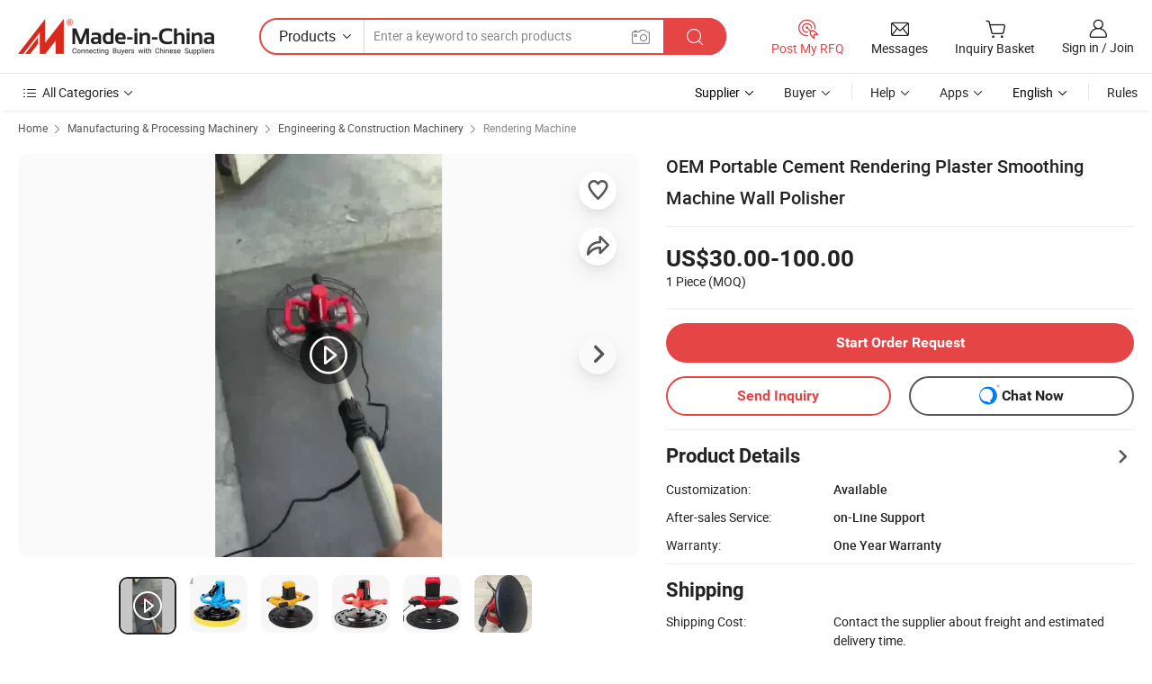

--- FILE ---
content_type: text/html;charset=UTF-8
request_url: https://cgjljx.en.made-in-china.com/product/BQhpjnNMJUrm/China-OEM-Portable-Cement-Rendering-Plaster-Smoothing-Machine-Wall-Polisher.html
body_size: 31629
content:
<!DOCTYPE html>
<html lang="en">
<head>
            <title>OEM Portable Cement Rendering Plaster Smoothing Machine Wall Polisher - Wall Plaster and Concrete Wall Smoothing Plaster</title>
        <meta content="text/html; charset=utf-8" http-equiv="Content-Type"/>
    <meta name="referrer" content="unsafe-url"/>
    <link rel="dns-prefetch" href="//www.micstatic.com">
    <link rel="dns-prefetch" href="//image.made-in-china.com">
    <link rel="dns-prefetch" href="//www.made-in-china.com">
    <link rel="dns-prefetch" href="//pylon.micstatic.com">
    <link rel="dns-prefetch" href="//expo.made-in-china.com">
    <link rel="dns-prefetch" href="//world.made-in-china.com">
    <link rel="dns-prefetch" href="//pic.made-in-china.com">
    <link rel="dns-prefetch" href="//fa.made-in-china.com">
                            <link rel="alternate" hreflang="en" href="https://cgjljx.en.made-in-china.com/product/BQhpjnNMJUrm/China-OEM-Portable-Cement-Rendering-Plaster-Smoothing-Machine-Wall-Polisher.html" />
                                                        <link rel="alternate" hreflang="es" href="https://es.made-in-china.com/co_cgjljx/product_OEM-Portable-Cement-Rendering-Plaster-Smoothing-Machine-Wall-Polisher_ysygrrsesy.html" />
                                            <link rel="alternate" hreflang="pt" href="https://pt.made-in-china.com/co_cgjljx/product_OEM-Portable-Cement-Rendering-Plaster-Smoothing-Machine-Wall-Polisher_ysygrrsesy.html" />
                                            <link rel="alternate" hreflang="fr" href="https://fr.made-in-china.com/co_cgjljx/product_OEM-Portable-Cement-Rendering-Plaster-Smoothing-Machine-Wall-Polisher_ysygrrsesy.html" />
                                            <link rel="alternate" hreflang="ru" href="https://ru.made-in-china.com/co_cgjljx/product_OEM-Portable-Cement-Rendering-Plaster-Smoothing-Machine-Wall-Polisher_ysygrrsesy.html" />
                                            <link rel="alternate" hreflang="it" href="https://it.made-in-china.com/co_cgjljx/product_OEM-Portable-Cement-Rendering-Plaster-Smoothing-Machine-Wall-Polisher_ysygrrsesy.html" />
                                            <link rel="alternate" hreflang="de" href="https://de.made-in-china.com/co_cgjljx/product_OEM-Portable-Cement-Rendering-Plaster-Smoothing-Machine-Wall-Polisher_ysygrrsesy.html" />
                                            <link rel="alternate" hreflang="nl" href="https://nl.made-in-china.com/co_cgjljx/product_OEM-Portable-Cement-Rendering-Plaster-Smoothing-Machine-Wall-Polisher_ysygrrsesy.html" />
                                            <link rel="alternate" hreflang="ar" href="https://sa.made-in-china.com/co_cgjljx/product_OEM-Portable-Cement-Rendering-Plaster-Smoothing-Machine-Wall-Polisher_ysygrrsesy.html" />
                                            <link rel="alternate" hreflang="ko" href="https://kr.made-in-china.com/co_cgjljx/product_OEM-Portable-Cement-Rendering-Plaster-Smoothing-Machine-Wall-Polisher_ysygrrsesy.html" />
                                            <link rel="alternate" hreflang="ja" href="https://jp.made-in-china.com/co_cgjljx/product_OEM-Portable-Cement-Rendering-Plaster-Smoothing-Machine-Wall-Polisher_ysygrrsesy.html" />
                                            <link rel="alternate" hreflang="hi" href="https://hi.made-in-china.com/co_cgjljx/product_OEM-Portable-Cement-Rendering-Plaster-Smoothing-Machine-Wall-Polisher_ysygrrsesy.html" />
                                            <link rel="alternate" hreflang="th" href="https://th.made-in-china.com/co_cgjljx/product_OEM-Portable-Cement-Rendering-Plaster-Smoothing-Machine-Wall-Polisher_ysygrrsesy.html" />
                                            <link rel="alternate" hreflang="tr" href="https://tr.made-in-china.com/co_cgjljx/product_OEM-Portable-Cement-Rendering-Plaster-Smoothing-Machine-Wall-Polisher_ysygrrsesy.html" />
                                            <link rel="alternate" hreflang="vi" href="https://vi.made-in-china.com/co_cgjljx/product_OEM-Portable-Cement-Rendering-Plaster-Smoothing-Machine-Wall-Polisher_ysygrrsesy.html" />
                                            <link rel="alternate" hreflang="id" href="https://id.made-in-china.com/co_cgjljx/product_OEM-Portable-Cement-Rendering-Plaster-Smoothing-Machine-Wall-Polisher_ysygrrsesy.html" />
                                    <link rel="alternate" hreflang="x-default" href="https://cgjljx.en.made-in-china.com/product/BQhpjnNMJUrm/China-OEM-Portable-Cement-Rendering-Plaster-Smoothing-Machine-Wall-Polisher.html" />
    <meta name="viewport" content="initial-scale=1.0,user-scalable=no,maximum-scale=1,width=device-width">
    <meta name="format-detection" content="telephone=no">
            <meta name="Keywords" content="OEM Portable Cement Rendering Plaster Smoothing Machine Wall Polisher, Wall Plaster, Concrete Wall Smoothing Plaster"/>
            <meta name="Description"
              content="OEM Portable Cement Rendering Plaster Smoothing Machine Wall Polisher, Find Details and Price about Wall Plaster Concrete Wall Smoothing Plaster from OEM Portable Cement Rendering Plaster Smoothing Machine Wall Polisher - Changge Kowloon Machinery Manufacturing Co., Ltd."/>
            <meta http-equiv="X-UA-Compatible" content="IE=Edge, chrome=1"/>
    <meta name="renderer" content="webkit"/>
             <meta property="og:title" content="[Hot Item] OEM Portable Cement Rendering Plaster Smoothing Machine Wall Polisher"/>
<meta property="og:type" content="product"/>
<meta property="og:url" content="https://cgjljx.en.made-in-china.com/product/BQhpjnNMJUrm/China-OEM-Portable-Cement-Rendering-Plaster-Smoothing-Machine-Wall-Polisher.html"/>
<meta property="og:image" content="https://image.made-in-china.com/2f0j00DzdkZQmnLlph/OEM-Portable-Cement-Rendering-Plaster-Smoothing-Machine-Wall-Polisher.jpg"/>
<meta property="og:site_name" content="Made-in-China.com"/>
<meta property="fb:admins" content="292039974180201"/>
<meta property="fb:page_id" content="10150525576765348"/>
<meta property="fb:app_id" content="205885989426763"/>
<meta property="og:description" content="After-sales Service: on-Line Support Warranty: One Year Warranty Render Width: 380mm Quantity of Vibrator: 1 Automatic Grade: Manual Size: 81X42X46cm"/>
<meta property="product:price:amount" content="30.0" />
<meta property="product:price:currency" content="USD" />
<meta property="og:availability" content="instock" />
<link rel="canonical" href="https://cgjljx.en.made-in-china.com/product/BQhpjnNMJUrm/China-OEM-Portable-Cement-Rendering-Plaster-Smoothing-Machine-Wall-Polisher.html" />
            <link rel="alternate" media="only screen and (max-width:640px)" href="https://m.made-in-china.com/product/OEM-Portable-Cement-Rendering-Plaster-Smoothing-Machine-Wall-Polisher-2025880702.html">
            <link rel="amphtml" href="https://m.made-in-china.com/amp/product/OEM-Portable-Cement-Rendering-Plaster-Smoothing-Machine-Wall-Polisher-2025880702.html">
        <link rel="stylesheet" type="text/css" href="https://www.micstatic.com/landing/www/product/detail_v2/css/product-detail_5b818cb4.css" media="all"/>
                    <!-- Polyfill Code Begin --><script chaset="utf-8" type="text/javascript" src="https://www.micstatic.com/polyfill/polyfill-simplify_eb12d58d.js"></script><!-- Polyfill Code End --></head>
        <body class="theme-01 J-ATF" style="overflow-y: scroll;" probe-clarity="false" >
    <div style="position:absolute;top:0;left:0;width:1px;height:1px;overflow:hidden">
                                            <img src="//stat.made-in-china.com/event/rec.gif?type=10&data=%7B%22pdid%22%3A%222025880702%22%2C%22list%22%3A%5B%7B%22t%22%3A1%2C%22f%22%3A0%2C%22id%22%3A%222025840622%22%7D%2C%7B%22t%22%3A1%2C%22f%22%3A0%2C%22id%22%3A%222016557782%22%7D%2C%7B%22t%22%3A1%2C%22f%22%3A0%2C%22id%22%3A%222030476912%22%7D%5D%7D&st=9482" alt=""/>
            </div>
    <input type="hidden" id="lan" name="lan" value="en">
    <input type="hidden" name="pg_abp" id="pg_abp" value="a">
    <input type="hidden" name="isGoogleSeoBuyer" id="isGoogleSeoBuyer" value="false">
    <input type="hidden" name="verifiedTranslate" id="verifiedTranslate" value="Verified Certificate">
    <input type="hidden" class="J-data-pid" value="2025880702">
            <input type="hidden" class="J-data-layout" value="2">
    <input type="hidden" value="prodDetail">
    <input type="hidden" id="loginUserName" value="cgjljx"/>
    <input type="hidden" id="comReviewSourceId" name="comReviewSourceId" value="sMWmLvjzCtIg"/>
    <input type="hidden" name="user_behavior_trace_id" id="user_behavior_trace_id" value="1jfqjp2gfc83x"/>
    <input type="hidden" name="receptionABTestSwitch" id="receptionABTestSwitch" value="true"/>
    <input type="hidden" name="alertReceptionCardWaitingTime" id="alertReceptionCardWaitingTime" value="1"/>
            <div id="header" ></div>
<script>
    function headerHomeInit() {
        const funcName = 'headerHome';
        const app = new window[funcName]({target: document.getElementById('header'), props: {props: {"pageType":8,"logoTitle":"Manufacturers & Suppliers","logoUrl":null,"base":{"buyerInfo":{"service":"Service","newUserGuide":"New User Guide","auditReport":"Audited Suppliers' Reports","meetSuppliers":"Meet Suppliers","onlineTrading":"Secured Trading Service","buyerCenter":"Buyer Center","contactUs":"Contact Us","search":"Search","prodDirectory":"Product Directory","supplierDiscover":"Supplier Discover","sourcingRequest":"Post Sourcing Request","quickLinks":"Quick Links","myFavorites":"My Favorites","visitHistory":"Browsing History","buyer":"Buyer","blog":"Business Insights"},"supplierInfo":{"supplier":"Supplier","joinAdvance":"加入高级会员","tradeServerMarket":"外贸服务市场","memberHome":"外贸e家","cloudExpo":"Smart Expo云展会","onlineTrade":"交易服务","internationalLogis":"国际物流","northAmericaBrandSailing":"北美全渠道出海","micDomesticTradeStation":"中国制造网内贸站"},"helpInfo":{"whyMic":"Why Made-in-China.com","auditSupplierWay":"How Do We Audit Suppliers","securePaymentWay":"How Do We Secure Payment","submitComplaint":"Submit a Complaint","contactUs":"Contact Us","faq":"FAQ","help":"Help"},"appsInfo":{"downloadApp":"Download App!","forBuyer":"For Buyer","forSupplier":"For Supplier","exploreApp":"Explore App Exclusive Discounts","apps":"Apps"},"languages":[{"lanCode":0,"simpleName":"en","name":"English","value":"https://cgjljx.en.made-in-china.com/product/BQhpjnNMJUrm/China-OEM-Portable-Cement-Rendering-Plaster-Smoothing-Machine-Wall-Polisher.html","htmlLang":"en"},{"lanCode":5,"simpleName":"es","name":"Español","value":"https://es.made-in-china.com/co_cgjljx/product_OEM-Portable-Cement-Rendering-Plaster-Smoothing-Machine-Wall-Polisher_ysygrrsesy.html","htmlLang":"es"},{"lanCode":4,"simpleName":"pt","name":"Português","value":"https://pt.made-in-china.com/co_cgjljx/product_OEM-Portable-Cement-Rendering-Plaster-Smoothing-Machine-Wall-Polisher_ysygrrsesy.html","htmlLang":"pt"},{"lanCode":2,"simpleName":"fr","name":"Français","value":"https://fr.made-in-china.com/co_cgjljx/product_OEM-Portable-Cement-Rendering-Plaster-Smoothing-Machine-Wall-Polisher_ysygrrsesy.html","htmlLang":"fr"},{"lanCode":3,"simpleName":"ru","name":"Русский язык","value":"https://ru.made-in-china.com/co_cgjljx/product_OEM-Portable-Cement-Rendering-Plaster-Smoothing-Machine-Wall-Polisher_ysygrrsesy.html","htmlLang":"ru"},{"lanCode":8,"simpleName":"it","name":"Italiano","value":"https://it.made-in-china.com/co_cgjljx/product_OEM-Portable-Cement-Rendering-Plaster-Smoothing-Machine-Wall-Polisher_ysygrrsesy.html","htmlLang":"it"},{"lanCode":6,"simpleName":"de","name":"Deutsch","value":"https://de.made-in-china.com/co_cgjljx/product_OEM-Portable-Cement-Rendering-Plaster-Smoothing-Machine-Wall-Polisher_ysygrrsesy.html","htmlLang":"de"},{"lanCode":7,"simpleName":"nl","name":"Nederlands","value":"https://nl.made-in-china.com/co_cgjljx/product_OEM-Portable-Cement-Rendering-Plaster-Smoothing-Machine-Wall-Polisher_ysygrrsesy.html","htmlLang":"nl"},{"lanCode":9,"simpleName":"sa","name":"العربية","value":"https://sa.made-in-china.com/co_cgjljx/product_OEM-Portable-Cement-Rendering-Plaster-Smoothing-Machine-Wall-Polisher_ysygrrsesy.html","htmlLang":"ar"},{"lanCode":11,"simpleName":"kr","name":"한국어","value":"https://kr.made-in-china.com/co_cgjljx/product_OEM-Portable-Cement-Rendering-Plaster-Smoothing-Machine-Wall-Polisher_ysygrrsesy.html","htmlLang":"ko"},{"lanCode":10,"simpleName":"jp","name":"日本語","value":"https://jp.made-in-china.com/co_cgjljx/product_OEM-Portable-Cement-Rendering-Plaster-Smoothing-Machine-Wall-Polisher_ysygrrsesy.html","htmlLang":"ja"},{"lanCode":12,"simpleName":"hi","name":"हिन्दी","value":"https://hi.made-in-china.com/co_cgjljx/product_OEM-Portable-Cement-Rendering-Plaster-Smoothing-Machine-Wall-Polisher_ysygrrsesy.html","htmlLang":"hi"},{"lanCode":13,"simpleName":"th","name":"ภาษาไทย","value":"https://th.made-in-china.com/co_cgjljx/product_OEM-Portable-Cement-Rendering-Plaster-Smoothing-Machine-Wall-Polisher_ysygrrsesy.html","htmlLang":"th"},{"lanCode":14,"simpleName":"tr","name":"Türkçe","value":"https://tr.made-in-china.com/co_cgjljx/product_OEM-Portable-Cement-Rendering-Plaster-Smoothing-Machine-Wall-Polisher_ysygrrsesy.html","htmlLang":"tr"},{"lanCode":15,"simpleName":"vi","name":"Tiếng Việt","value":"https://vi.made-in-china.com/co_cgjljx/product_OEM-Portable-Cement-Rendering-Plaster-Smoothing-Machine-Wall-Polisher_ysygrrsesy.html","htmlLang":"vi"},{"lanCode":16,"simpleName":"id","name":"Bahasa Indonesia","value":"https://id.made-in-china.com/co_cgjljx/product_OEM-Portable-Cement-Rendering-Plaster-Smoothing-Machine-Wall-Polisher_ysygrrsesy.html","htmlLang":"id"}],"showMlan":true,"showRules":false,"rules":"Rules","language":"en","menu":"Menu","subTitle":null,"subTitleLink":null,"stickyInfo":null},"categoryRegion":{"categories":"All Categories","categoryList":[{"name":"Agriculture & Food","value":"https://www.made-in-china.com/products/catlist/listsubcat/105/00/mic/Agriculture_Food.html","catCode":"1000000000"},{"name":"Apparel & Accessories","value":"https://www.made-in-china.com/products/catlist/listsubcat/108/00/mic/Apparel_Accessories.html","catCode":"1100000000"},{"name":"Arts & Crafts","value":"https://www.made-in-china.com/products/catlist/listsubcat/111/00/mic/Arts_Crafts.html","catCode":"1200000000"},{"name":"Auto, Motorcycle Parts & Accessories","value":"https://www.made-in-china.com/Auto-Parts-Accessories-Catalog/Auto-Parts-Accessories.html","catCode":"2900000000"},{"name":"Bags, Cases & Boxes","value":"https://www.made-in-china.com/Bags-Cases-Boxes-Catalog/Bags-Cases-Boxes.html","catCode":"2600000000"},{"name":"Chemicals","value":"https://www.made-in-china.com/products/catlist/listsubcat/114/00/mic/Chemicals.html","catCode":"1300000000"},{"name":"Computer Products","value":"https://www.made-in-china.com/Computer-Products-Catalog/Computer-Products.html","catCode":"3300000000"},{"name":"Construction & Decoration","value":"https://www.made-in-china.com/products/catlist/listsubcat/120/00/mic/Construction_Decoration.html","catCode":"1500000000"},{"name":"Consumer Electronics","value":"https://www.made-in-china.com/Consumer-Electronics-Catalog/Consumer-Electronics.html","catCode":"1400000000"},{"name":"Electrical & Electronics","value":"https://www.made-in-china.com/products/catlist/listsubcat/123/00/mic/Electrical_Electronics.html","catCode":"1600000000"},{"name":"Furniture","value":"https://www.made-in-china.com/Furniture-Furnishing-Catalog/Furniture-Furnishing.html","catCode":"2700000000"},{"name":"Health & Medicine","value":"https://www.made-in-china.com/products/catlist/listsubcat/126/00/mic/Health_Medicine.html","catCode":"1700000000"},{"name":"Industrial Equipment & Components","value":"https://www.made-in-china.com/Industrial-Equipment-Components-Catalog/Industrial-Equipment-Components.html","catCode":"3400000000"},{"name":"Instruments & Meters","value":"https://www.made-in-china.com/Instruments-Meters-Catalog/Instruments-Meters.html","catCode":"3500000000"},{"name":"Light Industry & Daily Use","value":"https://www.made-in-china.com/products/catlist/listsubcat/129/00/mic/Light_Industry_Daily_Use.html","catCode":"1800000000"},{"name":"Lights & Lighting","value":"https://www.made-in-china.com/Lights-Lighting-Catalog/Lights-Lighting.html","catCode":"3000000000"},{"name":"Manufacturing & Processing Machinery","value":"https://www.made-in-china.com/products/catlist/listsubcat/132/00/mic/Machinery.html","catCode":"1900000000"},{"name":"Metallurgy, Mineral & Energy","value":"https://www.made-in-china.com/products/catlist/listsubcat/135/00/mic/Metallurgy_Mineral_Energy.html","catCode":"2000000000"},{"name":"Office Supplies","value":"https://www.made-in-china.com/Office-Supplies-Catalog/Office-Supplies.html","catCode":"2800000000"},{"name":"Packaging & Printing","value":"https://www.made-in-china.com/Packaging-Printing-Catalog/Packaging-Printing.html","catCode":"3600000000"},{"name":"Security & Protection","value":"https://www.made-in-china.com/Security-Protection-Catalog/Security-Protection.html","catCode":"2500000000"},{"name":"Service","value":"https://www.made-in-china.com/products/catlist/listsubcat/147/00/mic/Service.html","catCode":"2400000000"},{"name":"Sporting Goods & Recreation","value":"https://www.made-in-china.com/Sporting-Goods-Recreation-Catalog/Sporting-Goods-Recreation.html","catCode":"3100000000"},{"name":"Textile","value":"https://www.made-in-china.com/products/catlist/listsubcat/138/00/mic/Textile.html","catCode":"2100000000"},{"name":"Tools & Hardware","value":"https://www.made-in-china.com/Tools-Hardware-Catalog/Tools-Hardware.html","catCode":"3200000000"},{"name":"Toys","value":"https://www.made-in-china.com/products/catlist/listsubcat/141/00/mic/Toys.html","catCode":"2200000000"},{"name":"Transportation","value":"https://www.made-in-china.com/products/catlist/listsubcat/144/00/mic/Transportation.html","catCode":"2300000000"}],"more":"More"},"searchRegion":{"show":true,"lookingFor":"Tell us what you are looking for...","homeUrl":"//en.made-in-china.com","products":"Products","suppliers":"Suppliers","auditedFactory":null,"uploadImage":"Upload Image","max20MbPerImage":"Max 20MB per Image","yourRecentKeywords":"Your Recent Keywords","clearHistory":"Clear History","popularSearches":"Related Searches","relatedSearches":"More","more":null,"maxSizeErrorMsg":"Upload failed. Max image size is 20MB.","noNetworkErrorMsg":"No network connection. Please check your network settings and try again.","uploadFailedErrorMsg":"Upload failed.Incorrect image format. Supported formats: JPG,PNG,BMP.","relatedList":null,"relatedTitle":null,"relatedTitleLink":null,"formParams":{"subaction":"hunt","style":"b","mode":"and","code":"0","comProvince":"nolimit","order":"0","isOpenCorrection":"1","org":"top","word":null,"keyword":null,"condition":"0","file":null,"conditionParamsList":[{"condition":"0","conditionName":"Products","action":"https://www.made-in-china.com/productdirectory.do?subaction=hunt&style=b&mode=and&code=0&comProvince=nolimit&order=0&isOpenCorrection=1&org=top&searchType=0&word=#word#","searchUrl":"https://keywordsuggestions.made-in-china.com/suggest/getEnProdSuggest.do?param=#param#&kind=5&ad=1&id=MICSearchSuggest&count=10&ignoreCase=true&matchAnywhere=true&catflag=1&seo=1","inputPlaceholder":"Enter a keyword to search products"},{"condition":"1","conditionName":"Suppliers","action":"https://www.made-in-china.com/companysearch.do?subaction=hunt&style=b&mode=and&code=0&comProvince=nolimit&order=0&isOpenCorrection=1&searchType=1&word=#word#","searchUrl":"https://keywordsuggestions.made-in-china.com/suggest/getEnSupplierSuggest.do?param=#param#&kind=5&ad=1&id=MICSearchSuggest&count=10&ignoreCase=true&matchAnywhere=true&catflag=1","inputPlaceholder":"Enter a keyword to search suppliers"}]},"mlanFormParams":null,"enterKeywordTips":"Please enter a keyword at least for your search.","openMultiSearch":false},"frequentRegion":{"rfq":{"rfq":"Post My RFQ","searchRfq":"Search RFQs","acquireRfqHover":"Tell us what you need and try the easy way to get quotes!","searchRfqHover":"Discover quality RFQs and connect with big-budget buyers"},"account":{"account":"Account","signIn":"Sign in","join":"Join","newUser":"New User","joinFree":"Join Free","or":"Or","socialLogin":"By clicking Sign In, Join Free or Continue with Facebook, Linkedin, Twitter, Google, %s I agree to the %sUser Agreement%s and the %sPrivacy Policy%s","message":"Messages","quotes":"Quotes","orders":"Orders","favorites":"Favorites","visitHistory":"Browsing History","postSourcingRequest":"Post Sourcing Request","hi":"Hi","signOut":"Sign Out","manageProduct":"Manage Products","editShowroom":"Edit Showroom","username":"","userType":null,"foreignIP":true,"currentYear":2026,"userAgreement":"User Agreement","privacyPolicy":"Privacy Policy"},"message":{"message":"Messages","signIn":"Sign in","join":"Join","newUser":"New User","joinFree":"Join Free","viewNewMsg":"Sign in to view the new messages","inquiry":"Inquiries","rfq":"RFQs","awaitingPayment":"Awaiting payments","chat":"Chats","awaitingQuotation":"Awaiting Quotations"},"cart":{"cart":"Inquiry Basket"}},"busiRegion":null,"previewRegion":null}}});
		const hoc=o=>(o.__proto__.$get=function(o){return this.$$.ctx[this.$$.props[o]]},o.__proto__.$getKeys=function(){return Object.keys(this.$$.props)},o.__proto__.$getProps=function(){return this.$get("props")},o.__proto__.$setProps=function(o){var t=this.$getKeys(),s={},p=this;t.forEach(function(o){s[o]=p.$get(o)}),s.props=Object.assign({},s.props,o),this.$set(s)},o.__proto__.$help=function(){console.log("\n            $set(props): void             | 设置props的值\n            $get(key: string): any        | 获取props指定key的值\n            $getKeys(): string[]          | 获取props所有key\n            $getProps(): any              | 获取props里key为props的值（适用nail）\n            $setProps(params: any): void  | 设置props里key为props的值（适用nail）\n            $on(ev, callback): func       | 添加事件监听，返回移除事件监听的函数\n            $destroy(): void              | 销毁组件并触发onDestroy事件\n        ")},o);
        window[`${funcName}Api`] = hoc(app);
    };
</script><script type="text/javascript" crossorigin="anonymous" onload="headerHomeInit()" src="https://www.micstatic.com/nail/pc/header-home_7ca8e9c4.js"></script>        <div class="sr-container J-layout ">
        <script type="text/x-data" class="J-mlan-stat-data">{"t":"mLanCou","f":"prodDetail","vId":null}</script>
                <div>
            <input type="hidden" id="J-detail-isProduct"/>
            <input type="hidden" id="loginUserName" value="cgjljx"/>
            <input type="hidden" id="curLanCode" value="0"/>
            <input type="hidden" id="sensor_pg_v" value="pid:BQhpjnNMJUrm,cid:sMWmLvjzCtIg,tp:104,stp:10403,plate:normal,sst:paid,is_trade:1,is_sample:0,is_rushorder:0,is_verified:1,abt:null,abp:a"/>
            <input type="hidden" id="productId" value="BQhpjnNMJUrm"/>
            <input type="hidden" id="loginCountry" value="United_States"/>
            <input type="hidden" id="isUser" value="false"/>
            <input type="hidden" id="userEmailAddress" value=""/>
                        <script class="J-mlan-config" type="text/data-lang" data-lang="en">
                {
                    "more": "View All",
                    "less": "View Less",
                    "pmore": "More",
                    "pless": "Less",
                    "verifiedTranslate": "Verified Certificate",
                    "emailRequired": "Please enter your email address.",
                    "email": "Please enter a valid email address.",
                    "contentRequired": "Please enter the content for your inquiry.",
                    "maxLength": "Your inquiry content must be between 20 to 4000 characters.",
                    "quiryDialogTitle": "Enter your contact to build trust with supplier(s)",
                    "videoTitle": "Watch Related Videos",
                    "alsoViewTitle": "People who viewed this also viewed",
                    "latestPriceTitle": "Enter your detailed requirements to receive an accurate quote",
                    "Enter your email address":"Enter your email address",
                    "ratingReviews": "Ratings & Reviews",
                    "selectOptions": ["Top Reviews", "Most Recent"],
                    "frequencyError": "Your operation is too frequent, please try again later.",
                    "overallReviews": {
                        "title": "Overall Reviews",
                        "reviews": "Reviews",
                        "star": "Star"
                    },
                    "customerSatisfaction": {
                        "title": "Customer Satisfaction",
                        "response": "Response",
                        "service": "Service",
                        "quality": "Quality",
                        "delivery": "Delivery"
                    },
                    "reviewDetails": {
                        "title": "Review Details",
                        "verifiedPurchase": "Verified Purchase",
                        "showPlace": {
                            "publicShow": "Public show",
                            "publicShowInProtection": "Public show (Protection period)",
                            "onlyInVo": "Only show in VO"
                        },
                        "modified": "Modified"
                    },
                    "pager": {
                        "goTo": "Go To",
                        "page": "Page",
                        "next": "Next",
                        "prev": "Prev",
                        "confirm": "Confirm"
                    },
                    "loadingTip": "Loading",
                    "foldingReviews": "View Folding Reviews",
                    "noInfoTemporarily": "No information temporarily.",
                    "strengthLabel": "Verified strength label",
                    "Negotiable":"Negotiable",
                    "Free Shipping to {{country}} by {{carrier}}":"Free Shipping to {{country}} by {{carrier}}",
                    "Estimated delivery time $ Days":"Estimated delivery time $ Days",
                    "To be negotiated to {{country}} by {{carrier}}":"To be negotiated to {{country}} by {{carrier}}",
                    "US$ {{freight}} to {{country}} by {{carrier}}":"US$ {{freight}} to {{country}} by {{carrier}}",
                    "Still deciding? Get samples of $ !": "Still deciding? Get samples of $ !",
                    "Shipping Cost": "Shipping Cost",
                    "Delivery": "Delivery",
                    "{{buyerName}} made an order recently.": "{{buyerName}} made an order recently.",
                    "The hot selling product from our verified and experienced supplier.": "The hot selling product from our verified and experienced supplier.",
                    "selectSkuSpec": "Select variations and quantity",
                    "productSpecification": "Product Specifications",
                    "productsTotalAmount": "Products Total Amount",
                    "sendInquiry": "Send Inquiry",
                    "minOrderTips": "Your product quantity is less than {{minTotalCount}} MOQ.",
                    "buyNow": "Buy Now",
                    "startOrderRequest": "Start Order Request",
                    "shippingFeeTips": "Does not include shipping fees."

                }
            </script>
            <div class="sr-layout-wrap sr-layout-resp">
                <div class="detail-top-bar" >
                                            <div class="sr-QPWords-cont">
                            <ul>
                                                                                                                                    <li class="sr-QPWords-item">
                                        <a href="//www.made-in-china.com" target="_blank" rel="nofollow">Home</a>
                                        <i class="ob-icon icon-right"></i>
                                                                                    <a href="//www.made-in-china.com/products/catlist/listsubcat/132/00/mic/Machinery.html" target="_blank">Manufacturing & Processing Machinery</a>
                                            <i class="ob-icon icon-right"></i>
                                                                                    <a href="//www.made-in-china.com/Manufacturing-Processing-Machinery-Catalog/Engineering-Construction-Machinery.html" target="_blank">Engineering & Construction Machinery</a>
                                            <i class="ob-icon icon-right"></i>
                                                                                <a href="//www.made-in-china.com/Manufacturing-Processing-Machinery-Catalog/Rendering-Machine.html" target="_blank">Rendering Machine</a>
                                                                            </li>
                                                            </ul>
                        </div>
                                    </div>
                            </div>
                        <div class="sr-layout-detail clears">
                <div class="sr-detail-content clears">
                    <div class="sr-layout-block sr-layout-left">
                        <div class="sr-layout-content sr-proMainInfo J-sr-proMainInfo">
                            <div class="sr-proMainInfo-baseInfo J-proMainInfo-baseInfo" faw-module="main_function" faw-exposure>
        <div class="sr-proMainInfo-baseInfo-name">
            <h1 class="sr-proMainInfo-baseInfoH1 J-baseInfo-name" data-prod-tag="">
                <span class="J-meiAward"></span> <span>OEM Portable Cement Rendering Plaster Smoothing Machine Wall Polisher</span>
            </h1>
            <div class="tag-wrapper">
                <div class="J-deal-tag"></div>
            </div>
                            <div class="J-prodexpo"></div>
                    </div>
            <div class="sr-proMainInfo-baseInfo-property">
            <div class="baseInfo-price-related">
                <div class="J-activity-banner attr-line"></div>
                <input type="hidden" id="inquiry4PriceHref" name="inquiry4PriceHref" value="//www.made-in-china.com/sendInquiry/prod_BQhpjnNMJUrm_sMWmLvjzCtIg_0.html?plant=en&from=shrom&type=cs&style=3&page=p_detail">
                <div class="swiper-proMainInfo-baseInfo-propertyGetPrice-container">
                    <input type="hidden" value="{'Payment Terms':'T/T, Western Union, Paypal','Port':'Qingdao, China'}" id="priceProp">
                                                                                                        <div class="sr-proMainInfo-baseInfo-propertyPrice">
                                                    <div class="only-one-priceNum">
                                <table>
                                    <tbody>
                                    <tr style="display: inline-flex;align-items: baseline; flex-wrap: wrap;flex-direction: column;" class="only-one-priceNum-tr">
                                        <td style="padding: 0 !important;">
                                        <span class="only-one-priceNum-td-left">US$30.00-100.00 </span>
                                        </td>
                                        <td style="padding: 0" class="sa-only-property-price only-one-priceNum-price">
                                            <span style="color: #222">1 Piece</span>
                                            <span style="color: #222">
                                            (MOQ)
                                        </span>
                                        </td>
                                    </tr>
                                    </tbody>
                                </table>
                            </div>
                    </div>
                </div>
                <div class="coupon-and-getlastprice">
                                            <div class="J-coupon-box"></div>
                                    </div>
            </div>
            <input type="hidden" id="login" value="false">
                        <div class="sr-proMainInfo-baseInfo-propertyAttr">
                <div>
        <input type="hidden" id="hasProdSpecs" value="false">
</div>
                                <div>
    <input type="hidden" id="supportRushOrder" value="false">
        <div class="sr-layout-block contact-block J-prod-btn-group">
            <div class="button-block order-button-block">
                            <a class="btns button-link-order btn-main J-select-prod-spec" target="_blank" href="//membercenter.made-in-china.com/newtrade/order/page/buyer-start-order.html?from=3&prodId=BQhpjnNMJUrm&lan=en" ads-data="st:122">Start Order Request</a>
                        </div>
            <div class="button-block contact-btn">
                <a fun-inquiry-product class="btns button-link-contact J-prod-btn-contact" target="_blank" href="https://www.made-in-china.com/sendInquiry/prod_BQhpjnNMJUrm_sMWmLvjzCtIg.html?plant=en&from=shrom&type=cs&style=3&page=p_detail" rel="nofollow" ads-data="st:24,pdid:BQhpjnNMJUrm,pcid:sMWmLvjzCtIg">
                    Send Inquiry
                </a>
            </div>
            <div class="sr-side-contSupplier-chat button-block J-sr-side-contSupplier-chat">
                <b text='[{"offline": {"text":"Chat Now","title":"Supplier is offline now, please leave your message."}, "online": {"text":"Chat Now","title":"Chat with supplier online now!"}}]' class="tm3_chat_status" dataId="sMWmLvjzCtIg_BQhpjnNMJUrm_1" inquiry="https://www.made-in-china.com/sendInquiry/prod_BQhpjnNMJUrm_sMWmLvjzCtIg.html?plant=en&from=shrom&type=cs&style=3&page=p_detail" processor="chat" cid="sMWmLvjzCtIg" style="display:none"></b>
                <span rel="nofollow" ads-data="st:13" class="tm-placeholder" title="Chat with supplier online now!" role="button" tabindex="0" aria-label="tm">
                                            Chat Now
                                    </span>
            </div>
        </div>
        <div class="J-prod-btn-group-anchor"></div>
    </div>
                                    <div class="attr-line"></div>
                    <div class="product-details-title pointer J-prod-detail" ads-data="st:309">
                        <span>Product Details</span>
                        <span><i class="ob-icon icon-right"></i></span>
                    </div>
                    <table>
                        <tbody>
                                                        <tr>
                                <th width="166" class="th-label">Customization:</th>
                                <td>Available</td>
                            </tr>
                                                        <tr>
                                <th width="166" class="th-label">After-sales Service:</th>
                                <td>on-Line Support</td>
                            </tr>
                                                        <tr>
                                <th width="166" class="th-label">Warranty:</th>
                                <td>One Year Warranty</td>
                            </tr>
                        </tbody>
                    </table>
                                            <div class="attr-line"></div>
                        <div class="product-details-title">
                            <span>Shipping</span>
                        </div>
                                                    <input type="hidden" id="aimArea" value="United States"/>
                            <table class="order-attr-table J-est-price">
                                <tbody>
                                <tr>
                                    <th width="166" class="th-label">
                                        Shipping Cost:
                                    </th>
                                    <td>
                                        Contact the supplier about freight and estimated delivery time. </td>
                                </tr>
                                </tbody>
                            </table>
                        <div class="attr-line"></div>
                        <div class="product-details-title">
                            <span>Payment Guarantee</span>
                        </div>
                        <table class="order-attr-table">
                            <tbody>
                            <tr>
                                <th width="166" class="th-label" style="padding-bottom: 5px;">Payment Methods:</th>
                                <td style="padding-bottom: 5px;">
                                    <div style="display: flex;margin-bottom:5px;">
                                        <span style="margin-right: 5px;width: 40px;height: 23px;">
                                            <img src="//www.micstatic.com/landing/www/product/img/transparent.png" data-original="https://www.micstatic.com/landing/www/product/img/2017/trade/payment-method-visa.png?_v=1769150910543" width="40" height="23" alt="visa" data>
                                        </span>
                                        <span style="margin-right: 5px;width: 40px;height: 23px;">
                                            <img src="//www.micstatic.com/landing/www/product/img/transparent.png" data-original="https://www.micstatic.com/landing/www/product/img/2017/trade/payment-method-mastercard.png?_v=1769150910543" width="40" height="23" alt="mastercard">
                                        </span>
                                        <span style="margin-right: 5px;width: 40px;height: 23px;">
                                            <img src="//www.micstatic.com/landing/www/product/img/transparent.png" data-original="https://www.micstatic.com/landing/www/product/img/2017/trade/payment-method-discover.png?_v=1769150910543" width="40" height="23" alt="discover">
                                        </span>
                                        <span style="margin-right: 5px;width: 40px;height: 23px;">
                                            <img src="//www.micstatic.com/landing/www/product/img/transparent.png" data-original="https://www.micstatic.com/landing/www/product/img/2017/trade/payment-method-jcb.png?_v=1769150910543" width="40" height="23" alt="JCB">
                                        </span>
                                        <span style="margin-right: 5px;width: 40px;height: 23px;">
                                            <img src="//www.micstatic.com/landing/www/product/img/transparent.png" data-original="https://www.micstatic.com/landing/www/product/img/2017/trade/payment-method-diners-club.png?_v=1769150910543" width="40" height="23" alt="diners club">
                                        </span>
                                        <span style="margin-right: 5px;width: 40px;height: 23px;">
                                            <img src="//www.micstatic.com/landing/www/product/img/transparent.png" data-original="https://www.micstatic.com/landing/www/product/img/2017/trade/payment-method-american-express.png?_v=1769150910543" width="40" height="23" alt="american express">
                                        </span>
                                        <span style="margin-right: 5px;width: 40px;height: 23px;">
                                            <img src="//www.micstatic.com/landing/www/product/img/transparent.png" data-original="https://www.micstatic.com/landing/www/product/img/2017/trade/payment-method-tt.png?_v=1769150910543" width="40" height="23" alt="T/T">
                                        </span>
                                    </div>
                                    <div style="display: flex;">
                                        <span style="margin-right: 5px;width: 40px;height: 23px;">
                                            <img src="//www.micstatic.com/landing/www/product/img/transparent.png" data-original="https://www.micstatic.com/landing/www/product/img/2017/trade/pix.png?_v=1769150910543" width="40" height="23" alt="PIX">
                                        </span>
                                        <span style="margin-right: 5px;width: 40px;height: 23px;">
                                            <img src="//www.micstatic.com/landing/www/product/img/transparent.png" data-original="https://www.micstatic.com/landing/www/product/img/2017/trade/spei.png?_v=1769150910543" width="40" height="23" alt="SPEI">
                                        </span>
                                        <span style="margin-right: 5px;width: 40px;height: 23px;">
                                            <img src="//www.micstatic.com/landing/www/product/img/transparent.png" data-original="https://www.micstatic.com/landing/www/product/img/2017/trade/oxxo.png?_v=1769150910543" width="40" height="23" alt="OXXO">
                                        </span>
                                        <span style="margin-right: 5px;width: 40px;height: 23px;">
                                            <img src="//www.micstatic.com/landing/www/product/img/transparent.png" data-original="https://www.micstatic.com/landing/www/product/img/2017/trade/pse.png?_v=1769150910543" width="40" height="23" alt="PSE">
                                        </span>
                                        <span style="margin-right: 5px;width: 40px;height: 23px;">
                                            <img src="//www.micstatic.com/landing/www/product/img/transparent.png" data-original="https://www.micstatic.com/landing/www/product/img/2017/trade/ozow.png?_v=1769150910543" width="40" height="23" alt="OZOW">
                                        </span>
                                        <span style="margin-right: 5px;width: 40px;height: 23px;">
                                            <img src="//www.micstatic.com/landing/www/product/img/transparent.png" data-original="https://www.micstatic.com/landing/www/product/img/2017/trade/paypal.png?_v=1769150910543" width="40" height="23" alt="PayPal">
                                        </span>
                                    </div>
                                </td>
                            </tr>
                            <tr>
                                <th width="166" class="th-label">&nbsp;
                                </th>
                                <td>
                                    <span style="margin-right: 40px;color: #888;">
                                        Support payments in USD </span>
                                </td>
                            </tr>
                            </tbody>
                        </table>
                        <table class="order-attr-table">
                            <tbody>
                            <tr>
                                <th width="166" class="th-label">Secure payments:
                                </th>
                                <td>
                                                                        <span class="secure-payments">Every payment you make on Made-in-China.com is protected by the platform.</span>
                                </td>
                            </tr>
                            </tbody>
                        </table>
                        <table class="order-attr-table">
                            <tbody>
                            <tr>
                                <th width="166" class="th-label">Refund policy:
                                </th>
                                <td>
                                    <span class="refund-policy">Claim a refund if your order doesn't ship, is missing, or arrives with product issues.</span>
                                </td>
                            </tr>
                            </tbody>
                        </table>
                                    <div class="attr-line"></div>
                <div class="sr-layout-block sr-com-place sr-com-place-top">
                                                                     <div faw-module="verified_company_homepage" faw-exposure>
    <input type="hidden" id="J-linkInfo" value="https://cgjljx.en.made-in-china.com">
        <div id="product-multi-box-small">
                                </div>
    <div class="sr-linkTo-comInfo J-linkTo-comInfo" ads-data>
        <div class="sr-com com-place-one com-place-one-new">
                            <div class="sr-com-logo" ads-data="st:185">
                    <img src="//www.micstatic.com/landing/www/product/img/transparent.png" data-original="//image.made-in-china.com/206f0j00jEDTGZfRWtrp/Changge-Kowloon-Machinery-Manufacturing-Co-Ltd-.jpg" />
                </div>
                        <div class="sr-com-info">
                <div class="sr-comInfo-title has360 ">
                    <div class="title-txt">
                        <a href="https://cgjljx.en.made-in-china.com" target="_blank" ads-data="st:3" title="Changge Kowloon Machinery Manufacturing Co., Ltd."><span class="text-ellipsis">Changge Kowloon Machinery Manufacturing Co., Ltd.</span> <i class="ob-icon icon-right"></i></a>
                    </div>
                </div>
                <div class="info-item-out">
                </div>
            </div>
            <div class="operate-wrapper">
                                    <div class="sign-item">
                        <a href="javascript:;" rel="nofollow" class="pop360-img J-pop360" view-url="//world-port.made-in-china.com/viewVR?comId=sMWmLvjzCtIg" ><i class="ob-icon icon-panorama"></i></a>
                        <div class="tip arrow-bottom tip-gold">
                            <div class="tip-con">
                                <p class="tip-para">360° Virtual Tour</p>
                            </div>
                            <span class="arrow arrow-out">
                                  <span class="arrow arrow-in"></span>
                            </span>
                        </div>
                    </div>
                                    <div class="company-location" ads-data="st:225">
                        <a class="J-location" target="_blank" href="https://cgjljx.en.made-in-china.com/company-Changge-Kowloon-Machinery-Manufacturing-Co-Ltd-.html">
                            <i class="ob-icon icon-coordinate"></i>
                            <div class="tip arrow-bottom tip-gold">
                                <div class="gold-content">
                                    <div class="tip-con">
                                        Henan, China
                                    </div>
                                    <span class="arrow arrow-out">
                                    <span class="arrow arrow-in"></span>
                                </span>
                                </div>
                            </div>
                        </a>
                    </div>
            </div>
        </div>
                    <div class="rating-box">
                <div class='add_factory-icon'>
                                    <div class='factory'>
                        <img class="factory-icon" src="//www.micstatic.com/common/img/icon-new/leading-factory.png" alt="" />
                        <div class="tip arrow-bottom tip-gold">
                            <div class="gold-content">
                                <div class="tip-con">
                                    <p class="tip-para">Industry-leading Audited Factory</p>
                                </div>
                            </div>
                        </div>
                    </div>
                                                    <div class="review-scores" ads-data="st:114">
                        <a class="score-item score-item-rating J-company-review" target="_self" href="https://cgjljx.en.made-in-china.com/company-review/" >
                            <div class="review-label">Rating</div>
                            <div class="review-rate">
                                                                    <i class="ob-icon icon-star-f star-icon" style="color: #E64545;"></i>
                                                                    <i class="ob-icon icon-star-f star-icon" style="color: #E64545;"></i>
                                                                    <i class="ob-icon icon-star-f star-icon" style="color: #E64545;"></i>
                                                                    <i class="ob-icon icon-star-f star-icon" style="color: #E64545;"></i>
                                                                    <i class="ob-icon icon-star-f star-icon" style="color: #E64545;"></i>
                                                                                                                            </div>
                            <span class="review-score">5.0</span>
                            <i class="ob-icon icon-right" style="margin-top: 6px;color:#222"></i>
                        </a>
                    </div>
                                </div>
                <div class="J-review-box" style="display: none">
                                            <div class="score-item review-btn" ads-data="st:114">
                            <i class="ob-icon icon-fill-text"></i>
                            <span>review now</span>
                        </div>
                </div>
            </div>
                <div class="sr-comInfo-sign com-place-two com-place-two-new ">
                                    <div class="trade-service-gmv" ads-data="st:229">
                                                    <div class="sign-item">
                            <i class="item-icon icon-deal"></i>
                            Secured Trading Service </div>
                                                                </div>
                                        <div class="sign-item" ads-data="st:186">
                                            <i class="item-icon icon-diamond"></i>
                        Diamond Member <span class="txt-year">Since 2018</span>
                                                                <div class="tip arrow-bottom tip-gold">
                        <div class="gold-content">
                            <div class="tip-con">
                                                                    <p class="tip-para">Suppliers with verified business licenses</p>
                                                            </div>
                        </div>
                    </div>
                </div>
                    </div>
    </div>
    <div class="com-place-three com-place-three-new">
                    <div class="sign-item J-verified-item" data-title="Audited by an independent third-party inspection agency" ads-data="st:113">
                <img class="item-icon" src="https://www.micstatic.com/common/img/icon-new/as-short.png" alt="Audited Supplier" />
                Audited Supplier <div class="tip arrow-bottom tip-gold">
                    <div class="gold-content">
                        <div class="tip-con">
                           <p class="tip-para">Audited by an independent third-party inspection agency</p>
                        </div>
                    </div>
                </div>
            </div>
                                    <div class="verified-list" ads-data="st:228">
                                                                <span class="verified-item">
                            <span class="verified-tip"></span>
                            Importers and Exporters <div class="tip arrow-bottom tip-gold">
                                <div class="gold-content">
                                    <div class="tip-con">
                                        The supplier has import and export rights
                                    </div>
                                </div>
                            </div>
                        </span>
                                            <span class="verified-item">
                            <span class="verified-tip"></span>
                            Exhibition Experience <div class="tip arrow-bottom tip-gold">
                                <div class="gold-content">
                                    <div class="tip-con">
                                        The supplier had participated in offline trade shows, you can check the <a href="https://cgjljx.en.made-in-china.com/company-Changge-Kowloon-Machinery-Manufacturing-Co-Ltd-.html" target="_blank">Audit Report</a> for more information
                                    </div>
                                </div>
                            </div>
                        </span>
                                    </div>
                                                    <div class="see-all no-sign" ads-data="st: 58;">
                    <a class="J-sign-in" href="javascript:void(0);">Sign In</a> to see all verified strength labels (25)
                </div>
                        </div>
</div>
                                </div>
            </div>
        </div>
    </div>
<input type="hidden" id="contactNow"
       value="https://www.made-in-china.com/sendInquiry/prod_BQhpjnNMJUrm_sMWmLvjzCtIg.html?plant=en&from=shrom&type=cs&style=3&page=p_detail">
<input type="hidden" id="supportOrder" value="true"
       data-url="//membercenter.made-in-china.com/newtrade/order/page/buyer-start-order.html?from=3&prodId=BQhpjnNMJUrm&sample=0">
    <style>
    .catalogForm .form-label{
        width: 190px;
    }
    .catalogForm .form-label em{
        color: #e64545;
        margin-right: 5px;
    }
    .catalogForm .form-fields{
        margin-left: 200px;
    }
</style>
<script type="text/template" id="J-catalog-dialog">
    <div class="alert-new mb20">
        <div class="alert-con alert-warn alert-state" style="width: 100%;">
            <span class="micon-state"><i class="ob-icon icon-caution"></i></span><span class="alert-txt">Please complete the form below, we will email the catalog to you.</span>
        </div>
    </div>
    <form action="" class="obelisk-form J-catalog-form catalogForm">
        <input type="hidden" name="source" value="2"/>
        <div class="form-item">
            <label class="form-label"><em>*</em>Email Address</label>
            <div class="form-fields">
                <input type="text" name="email" maxlength="160" class="input-text span-8" value=""/>
            </div>
        </div>
        <div class="form-item">
            <label class="form-label"><em>*</em>Name</label>
            <div class="form-fields">
                <input type="text" name="name" maxlength="50" class="input-text span-8" value=""/>
            </div>
        </div>
        <div class="form-item">
            <label class="form-label"><em>*</em>Country/Region</label>
            <div class="form-fields">
                <select class="span-8 J-countrySelect" select-css="span-8 select-flags" name="comCountry" value="">
                    {{ if(hotCountries && hotCountries.length>0){ }}
                    <optgroup label="--Please Select--">
                        {{ $.each(hotCountries,function(){ }}
                        <option {{ if(selected === this.countryKey){ }}selected="selected"{{ } }} value="{{-this.countryKey}}" select-countrycode="{{-this.countryCode}}" select-css="select-flag select-flag-{{-this.simpleCountryName.toLowerCase()}}" select-rm-areacode="{{-this.showAreaCodeFram}}">{{-this.coutryName}}</option>
                        {{ }) }}
                    </optgroup>
                    {{ } }}

                    {{ if(allCountries && allCountries.length>0){ }}
                    <optgroup label="--All Countries/Regions (A to Z)--">
                        {{ $.each(allCountries,function(){ }}
                        <option {{ if(selected === this.countryKey){ }}selected="selected"{{ } }} value="{{-this.countryKey}}" select-countrycode="{{-this.countryCode}}" select-css="select-flag select-flag-{{-this.simpleCountryName.toLowerCase()}}" select-rm-areacode="{{-this.showAreaCodeFram}}">{{-this.coutryName}}</option>
                        {{ }) }}
                    </optgroup>
                    {{ } }}
                </select>
            </div>
        </div>
        <div class="form-item J-validator-box hide">
            <label class="form-label"><em>*</em>Verification Code</label>
            <div class="form-fields">
                <span class="J-validator" id="J-validator"></span>
                <div class="feedback-block J-vcode-error" wrapfor="faptcha_response_field"></div>
            </div>
        </div>
    </form>
</script><script type="text/template" id="J-dia-success">
    <div class="dlg-result">
        <div class="state">
            <i class="micon succ">&#xe000;</i>
        </div>
        <div class="msg"><p>You have submitted the request successfully!</p><p>{{-retResult.tipMessage}}</p></div>
    </div>
</script><script type="text/template" id="J-dia-warn">
    <div class="dlg-result">
        <div class="state">
            <i class="micon warning">&#xe003;</i>
        </div>
        <div class="msg"><p>{{-retResult.tipMessage}}</p></div>
    </div>
</script><script type="text/template" id="J-dia-error">
    <div class="dlg-result">
        <div class="state">
            <i class="micon error">&#xe001;</i>
        </div>
        <div class="msg"><p>Sent failed!</p><p>{{-retResult.tipMessage}}</p></div>
    </div>
</script>                             <div class="J-smallImg-wrap">
    <div class="sr-proMainInfo-slide smallImg-wrap J-pic-box-small" faw-module="main_product" faw-exposure>
        <div class="tag-wrapper">
            <div class="J-ranking-tag"></div>
        </div>
        <div class="tip-online J-sample-online-tips" style="display: none">
            <ul class="tip-cont">
                <li>
                    <span class="online-icon online-icon-1"></span>
                    <span>On-Site Scanning</span>
                </li>
                <li>
                    <span class="online-icon online-icon-2"></span>
                    <span>Precise Digital Duplicate</span>
                </li>
                <li>
                    <span class="online-icon online-icon-3"></span>
                    <span>Angle Unlimited</span>
                </li>
            </ul>
        </div>
        <input type="hidden" id="prodId" value=""/>
        <div class="sr-proMainInfo-slide-pic J-pic-list-wrap sr-proSlide">
            <div class="sr-proMainInfo-slide-container swiper-container J-pic-list-container">
                <div class="swiper-wrapper">
                                                                                                        <div class="sr-proMainInfo-slide-picItem swiper-slide J-play-video J-pic-item J-pic-large-item">
                            <div class="sr-prMainInfo-slide-inner">
                                <div class="sr-proMainInfo-slide-picInside J-play-video-wrap" faw-exposure-sub faw-video ads-data="st:15,item_type:prod_details,item_id:WQtGoMxPBRpA,cloud_media_url:https://v.made-in-china.com/ucv/sbr/6786c12d254c7ba1162ca138e5d714/c1990165f010210615628290642783_h264_def.mp4">
                                    <div class="play-video-btn J-play-video-btn">
                                                                                    <img src="//image.made-in-china.com/318f0j00cLfYSJDgCrlA/1701917747-mp4.webp" alt="" >
                                                                                <span class="play-mark"><i class="ob-icon icon-play"></i></span>
                                        <script type="text/data-video">
                                        {
                                            "videoUrl": "https://v.made-in-china.com/ucv/sbr/6786c12d254c7ba1162ca138e5d714/c1990165f010210615628290642783_h264_def.mp4",
                                    "vid": "1021061562",
                                    "autoplay": true
                                }
                                    </script>
                                    </div>
                                </div>
                            </div>
                        </div>
                            <div class="sr-proMainInfo-slide-picItem swiper-slide enlarge-hide J-pic-large-item J-pic-item" fsrc="//image.made-in-china.com/2f0j00DzdkZQmnLlph/OEM-Portable-Cement-Rendering-Plaster-Smoothing-Machine-Wall-Polisher.webp" >
                                <div class="sr-prMainInfo-slide-inner">
                                    <div class="sr-proMainInfo-slide-picInside">
                                                                                <a class="enlargeHref" href="javascript:void(0);" ads-data="st:9" >
                                                                                    <img class="J-picImg-zoom-in" ads-data="st:239" data-index="2" loading="lazy" src="//image.made-in-china.com/202f0j00DzdkZQmnLlph/OEM-Portable-Cement-Rendering-Plaster-Smoothing-Machine-Wall-Polisher.webp" alt="OEM Portable Cement Rendering Plaster Smoothing Machine Wall Polisher pictures & photos">
                                                                                </a>
                                                                            </div>
                                                                            <div class="sr-proMainInfo-slide-picLarge J-pic-zoom-in" ads-data="st:239" data-index="2"></div>
                                                                                                                <input type="hidden" class="encodeImgId" value="zUdkXQFCflpH"/>
                                                                    </div>
                            </div>
                            <div class="sr-proMainInfo-slide-picItem swiper-slide enlarge-hide J-pic-large-item J-pic-item" fsrc="//image.made-in-china.com/2f0j00IpwojuJtZhgV/OEM-Portable-Cement-Rendering-Plaster-Smoothing-Machine-Wall-Polisher.webp" >
                                <div class="sr-prMainInfo-slide-inner">
                                    <div class="sr-proMainInfo-slide-picInside">
                                                                                <a class="enlargeHref" href="javascript:void(0);" ads-data="st:9" >
                                                                                    <img class="J-picImg-zoom-in" ads-data="st:239" data-index="3" loading="lazy" src="//image.made-in-china.com/202f0j00IpwojuJtZhgV/OEM-Portable-Cement-Rendering-Plaster-Smoothing-Machine-Wall-Polisher.webp" alt="OEM Portable Cement Rendering Plaster Smoothing Machine Wall Polisher pictures & photos">
                                                                                </a>
                                                                            </div>
                                                                            <div class="sr-proMainInfo-slide-picLarge J-pic-zoom-in" ads-data="st:239" data-index="3"></div>
                                                                                                                <input type="hidden" class="encodeImgId" value="upwWBROxXHYI"/>
                                                                    </div>
                            </div>
                            <div class="sr-proMainInfo-slide-picItem swiper-slide enlarge-hide J-pic-large-item J-pic-item" fsrc="//image.made-in-china.com/2f0j00IuJcjVmZMlpW/OEM-Portable-Cement-Rendering-Plaster-Smoothing-Machine-Wall-Polisher.webp" >
                                <div class="sr-prMainInfo-slide-inner">
                                    <div class="sr-proMainInfo-slide-picInside">
                                                                                <a class="enlargeHref" href="javascript:void(0);" ads-data="st:9" >
                                                                                    <img class="J-picImg-zoom-in" ads-data="st:239" data-index="4" loading="lazy" src="//image.made-in-china.com/202f0j00IuJcjVmZMlpW/OEM-Portable-Cement-Rendering-Plaster-Smoothing-Machine-Wall-Polisher.webp" alt="OEM Portable Cement Rendering Plaster Smoothing Machine Wall Polisher pictures & photos">
                                                                                </a>
                                                                            </div>
                                                                            <div class="sr-proMainInfo-slide-picLarge J-pic-zoom-in" ads-data="st:239" data-index="4"></div>
                                                                                                                <input type="hidden" class="encodeImgId" value="uROcBIFXllpD"/>
                                                                    </div>
                            </div>
                            <div class="sr-proMainInfo-slide-picItem swiper-slide enlarge-hide J-pic-large-item J-pic-item" fsrc="//image.made-in-china.com/2f0j00IzwkseJhkWrV/OEM-Portable-Cement-Rendering-Plaster-Smoothing-Machine-Wall-Polisher.webp" >
                                <div class="sr-prMainInfo-slide-inner">
                                    <div class="sr-proMainInfo-slide-picInside">
                                                                                <a class="enlargeHref" href="javascript:void(0);" ads-data="st:9" >
                                                                                    <img class="J-picImg-zoom-in" ads-data="st:239" data-index="5" loading="lazy" src="//image.made-in-china.com/202f0j00IzwkseJhkWrV/OEM-Portable-Cement-Rendering-Plaster-Smoothing-Machine-Wall-Polisher.webp" alt="OEM Portable Cement Rendering Plaster Smoothing Machine Wall Polisher pictures & photos">
                                                                                </a>
                                                                            </div>
                                                                            <div class="sr-proMainInfo-slide-picLarge J-pic-zoom-in" ads-data="st:239" data-index="5"></div>
                                                                                                                <input type="hidden" class="encodeImgId" value="uUwkveOHLDrI"/>
                                                                    </div>
                            </div>
                            <div class="sr-proMainInfo-slide-picItem swiper-slide enlarge-hide J-pic-large-item J-pic-item" fsrc="//image.made-in-china.com/2f0j00LgJkZnmGllpV/OEM-Portable-Cement-Rendering-Plaster-Smoothing-Machine-Wall-Polisher.webp" >
                                <div class="sr-prMainInfo-slide-inner">
                                    <div class="sr-proMainInfo-slide-picInside">
                                                                                <a class="enlargeHref" href="javascript:void(0);" ads-data="st:9" >
                                                                                    <img class="J-picImg-zoom-in" ads-data="st:239" data-index="6" loading="lazy" src="//image.made-in-china.com/202f0j00LgJkZnmGllpV/OEM-Portable-Cement-Rendering-Plaster-Smoothing-Machine-Wall-Polisher.webp" alt="OEM Portable Cement Rendering Plaster Smoothing Machine Wall Polisher pictures & photos">
                                                                                </a>
                                                                            </div>
                                                                            <div class="sr-proMainInfo-slide-picLarge J-pic-zoom-in" ads-data="st:239" data-index="6"></div>
                                                                                                                <input type="hidden" class="encodeImgId" value="LYOkXCFGrlpI"/>
                                                                    </div>
                            </div>
                            <div class="sr-proMainInfo-slide-picItem swiper-slide enlarge-hide J-pic-large-item J-pic-item" fsrc="//image.made-in-china.com/2f0j00lzJoZTmUZigh/OEM-Portable-Cement-Rendering-Plaster-Smoothing-Machine-Wall-Polisher.webp" >
                                <div class="sr-prMainInfo-slide-inner">
                                    <div class="sr-proMainInfo-slide-picInside">
                                                                                <a class="enlargeHref" href="javascript:void(0);" ads-data="st:9" >
                                                                                    <img class="J-picImg-zoom-in" ads-data="st:239" data-index="7" loading="lazy" src="//image.made-in-china.com/202f0j00lzJoZTmUZigh/OEM-Portable-Cement-Rendering-Plaster-Smoothing-Machine-Wall-Polisher.webp" alt="OEM Portable Cement Rendering Plaster Smoothing Machine Wall Polisher pictures & photos">
                                                                                </a>
                                                                            </div>
                                                                            <div class="sr-proMainInfo-slide-picLarge J-pic-zoom-in" ads-data="st:239" data-index="7"></div>
                                                                                                                <input type="hidden" class="encodeImgId" value="lUdWBmOAXDYH"/>
                                                                    </div>
                            </div>
                                    </div>
                                    <div ads-data="st:240" class="large-pic-slide-left J-largePicSlideLeft" style="display: none;" ><i class="ob-icon icon-left"></i></div>
                    <div ads-data="st:240" class="large-pic-slide-right J-largePicSlideRight" style="display: flex;" ><i class="ob-icon icon-right"></i></div>
                            </div>
        </div>
                    <div class="sr-proMainInfo-slide-page J-pic-dots-wrap">
                                    <div class="sr-proMainInfo-slide-pageBtnL disabled J-proSlide-left">
                        <i class="ob-icon icon-left"></i>
                    </div>
                    <div class="sr-proMainInfo-slide-pageBtnR J-proSlide-right">
                        <i class="ob-icon icon-right"></i>
                    </div>
                                    <div class="sr-proMainInfo-slide-pageMain ">
                        <ul class="sr-proMainInfo-slide-pageUl sroll J-proSlide-content">
                                                                                                                                                <li class="J-pic-dot selected">
                                    <div class="sr-proMainInfo-slide-pageInside">
                                        <img src="//www.micstatic.com/landing/www/product/img/transparent.png" data-original="//image.made-in-china.com/313f0j00cLfYSJDgCrlA/1701917747-mp4.webp" alt="" >
                                        <a href="javascript:void(0);" class="img-video J-dot-play"><i class="ob-icon icon-play"></i></a>
                                    </div>
                                </li>
                                                                                                                                    <li class="J-pic-dot">
                                        <div class="sr-proMainInfo-slide-pageInside" ads-data="st:9">
                                            <img src="//www.micstatic.com/landing/www/product/img/transparent.png" data-original="//image.made-in-china.com/3f2j00DzdkZQmnLlph/OEM-Portable-Cement-Rendering-Plaster-Smoothing-Machine-Wall-Polisher.webp" alt="OEM Portable Cement Rendering Plaster Smoothing Machine Wall Polisher" title="OEM Portable Cement Rendering Plaster Smoothing Machine Wall Polisher">
                                        </div>
                                    </li>
                                                                                                        <li class="J-pic-dot">
                                        <div class="sr-proMainInfo-slide-pageInside" ads-data="st:9">
                                            <img src="//www.micstatic.com/landing/www/product/img/transparent.png" data-original="//image.made-in-china.com/3f2j00IpwojuJtZhgV/OEM-Portable-Cement-Rendering-Plaster-Smoothing-Machine-Wall-Polisher.webp" alt="OEM Portable Cement Rendering Plaster Smoothing Machine Wall Polisher" title="OEM Portable Cement Rendering Plaster Smoothing Machine Wall Polisher">
                                        </div>
                                    </li>
                                                                                                        <li class="J-pic-dot">
                                        <div class="sr-proMainInfo-slide-pageInside" ads-data="st:9">
                                            <img src="//www.micstatic.com/landing/www/product/img/transparent.png" data-original="//image.made-in-china.com/3f2j00IuJcjVmZMlpW/OEM-Portable-Cement-Rendering-Plaster-Smoothing-Machine-Wall-Polisher.webp" alt="OEM Portable Cement Rendering Plaster Smoothing Machine Wall Polisher" title="OEM Portable Cement Rendering Plaster Smoothing Machine Wall Polisher">
                                        </div>
                                    </li>
                                                                                                        <li class="J-pic-dot">
                                        <div class="sr-proMainInfo-slide-pageInside" ads-data="st:9">
                                            <img src="//www.micstatic.com/landing/www/product/img/transparent.png" data-original="//image.made-in-china.com/3f2j00IzwkseJhkWrV/OEM-Portable-Cement-Rendering-Plaster-Smoothing-Machine-Wall-Polisher.webp" alt="OEM Portable Cement Rendering Plaster Smoothing Machine Wall Polisher" title="OEM Portable Cement Rendering Plaster Smoothing Machine Wall Polisher">
                                        </div>
                                    </li>
                                                                                                        <li class="J-pic-dot">
                                        <div class="sr-proMainInfo-slide-pageInside" ads-data="st:9">
                                            <img src="//www.micstatic.com/landing/www/product/img/transparent.png" data-original="//image.made-in-china.com/3f2j00LgJkZnmGllpV/OEM-Portable-Cement-Rendering-Plaster-Smoothing-Machine-Wall-Polisher.webp" alt="OEM Portable Cement Rendering Plaster Smoothing Machine Wall Polisher" title="OEM Portable Cement Rendering Plaster Smoothing Machine Wall Polisher">
                                        </div>
                                    </li>
                                                                                                        <li class="J-pic-dot">
                                        <div class="sr-proMainInfo-slide-pageInside" ads-data="st:9">
                                            <img src="//www.micstatic.com/landing/www/product/img/transparent.png" data-original="//image.made-in-china.com/3f2j00lzJoZTmUZigh/OEM-Portable-Cement-Rendering-Plaster-Smoothing-Machine-Wall-Polisher.webp" alt="OEM Portable Cement Rendering Plaster Smoothing Machine Wall Polisher" title="OEM Portable Cement Rendering Plaster Smoothing Machine Wall Polisher">
                                        </div>
                                    </li>
                                                                                    </ul>
                    </div>
                            </div>
                                    <div class="fav-share-wrap">
                <span class="act-item fav-wrap">
                                        <a fun-favorite rel="nofollow" href="javascript:void(0);" class="J-added-to-product-fav link-with-icon J-add2Fav J-added already-fav-new" cz-username="cgjljx" cz-sourceid="BQhpjnNMJUrm" cz-sourcetype="prod" style="display:none"><i class="J-fav-icon ob-icon icon-heart-f"></i></a>
                    <a fun-favorite rel="nofollow" href="javascript:void(0);" class="J-add-to-product-fav link-with-icon J-add2Fav" cz-username="cgjljx" cz-sourceid="BQhpjnNMJUrm" cz-sourcetype="prod" style="display:block" ads-data="st:17,pdid:BQhpjnNMJUrm,pcid:sMWmLvjzCtIg"><i class="J-fav-icon ob-icon icon-heart"></i><i class="J-fav-icon ob-icon icon-heart-f" style="display: none;"></i></a>
                </span>
                                                                                                        <span class="act-item share-wrap J-share">
                    <span class="share-link">
                        <i class="ob-icon icon-right-rotation"></i>
                    </span>
                    <div class="share-cnt cf" ads-data="st:18">
                        <span class="share-empty-box"></span>
                                                    <div id="J-sns-icons" data-Image="//image.made-in-china.com/43f34j00DzdkZQmnLlph/OEM-Portable-Cement-Rendering-Plaster-Smoothing-Machine-Wall-Polisher.jpg" data-Desc="OEM Portable Cement Rendering Plaster Smoothing Machine Wall Polisher on Made-in-China.com"
                                 data-fblink="https://www.made-in-china.com/price/prodetail_Rendering-Machine_BQhpjnNMJUrm.html"
                                 data-twlink="https://www.made-in-china.com/price/prodetail_Rendering-Machine_BQhpjnNMJUrm.html"
                                 data-ptlink="https://www.made-in-china.com/price/prodetail_Rendering-Machine_BQhpjnNMJUrm.html"
                                 data-ldlink="https://www.made-in-china.com/price/prodetail_Rendering-Machine_BQhpjnNMJUrm.html"
                                                            ></div>
                                                <div class="mail link-blue fr">
                            <iframe src="about:blank" frameborder="0" id="I-email-this-page" name="I-email-this-page" width="0" height="0" style="width:0;height:0;"></iframe>
                            <a class="micpm" href="/cdn-cgi/l/email-protection#[base64]" rel="nofollow" title="Email" target="I-email-this-page"><i class="micon" title="Email this page"></i></a>
                        </div>
                    </div>
                </span>
                                    </div>
                                                        <div class="button-block sr-proMainInfo-baseInfo-actActs">
                    <span class="act-item">
    <span class="J-added-to-basket already-in-basket BQhpjnNMJUrm" style="display:none">
         <a href="javascript:;" onclick="showMiniInquiry('product');" ads-data="st:6,pdid:BQhpjnNMJUrm,pcid:sMWmLvjzCtIg">
              <i class="micon">&#xe05f;</i>Add Inquiry Basket to Compare </a>
     </span>
    <span class="J-add-to-basket BQhpjnNMJUrm add-to-basket">
                                    <a href="javascript:add2BasketProd( 0, 'BQhpjnNMJUrm', '//image.made-in-china.com/3f2j00DzdkZQmnLlph/OEM-Portable-Cement-Rendering-Plaster-Smoothing-Machine-Wall-Polisher.jpg')" rel="nofollow" title="Add Inquiry Basket to Compare" ads-data="st:6,pdid:BQhpjnNMJUrm,pcid:sMWmLvjzCtIg">
            <i class="ob-icon icon-cart-add"></i>Add Inquiry Basket to Compare </a>
            </span>
</span>
                </div>
                                    <div id="product-multi-box-big">
                                                </div>
    </div>
</div>
<div class="bigImg-wrap J-bigImg-wrap" style="display: none">
    <div class="sr-proMainInfo-slide J-pic-box-big">
        <input type="hidden" id="prodId" value=""/>
        <div class="sr-proMainInfo-slide-pic J-pic-list-wrap sr-proSlide">
            <div class="sr-proMainInfo-slide-container swiper-container J-pic-list-container">
                <div class="swiper-wrapper">
                                                                                                        <div class="sr-proMainInfo-slide-picItem swiper-slide J-play-video J-pic-item J-pic-large-item">
                            <div class="sr-prMainInfo-slide-inner">
                                <div class="sr-proMainInfo-slide-picInside J-play-video-wrap" faw-video ads-data="pdid:BQhpjnNMJUrm,pcid:sMWmLvjzCtIg,item_type:prod_details,item_id:WQtGoMxPBRpA,cloud_media_url:https://v.made-in-china.com/ucv/sbr/6786c12d254c7ba1162ca138e5d714/c1990165f010210615628290642783_h264_def.mp4">
                                    <div class="play-video-btn J-play-video-btn">
                                                                                    <img loading="lazy" src="//image.made-in-china.com/229f0j00cLfYSJDgCrlA/1701917747-mp4.webp" alt="" >
                                                                                <span class="play-mark"><i class="ob-icon icon-play"></i></span>
                                        <script data-cfasync="false" src="/cdn-cgi/scripts/5c5dd728/cloudflare-static/email-decode.min.js"></script><script type="text/data-video">
                                        {
                                            "videoUrl": "https://v.made-in-china.com/ucv/sbr/6786c12d254c7ba1162ca138e5d714/c1990165f010210615628290642783_h264_def.mp4",
                                    "vid": "1021061562",
                                    "autoplay": true
                                }
                                    </script>
                                    </div>
                                </div>
                            </div>
                        </div>
                            <div class="sr-proMainInfo-slide-picItem swiper-slide enlarge-hide J-pic-large-item J-pic-item">
                                <div class="sr-prMainInfo-slide-inner">
                                    <div class="sr-proMainInfo-slide-picInside" fsrc="//image.made-in-china.com/2f0j00DzdkZQmnLlph/OEM-Portable-Cement-Rendering-Plaster-Smoothing-Machine-Wall-Polisher.webp" >
                                                                                <a class="enlargeHref" href="javascript:void(0);" >
                                                                                    <img loading="lazy" src="//image.made-in-china.com/203f0j00DzdkZQmnLlph/OEM-Portable-Cement-Rendering-Plaster-Smoothing-Machine-Wall-Polisher.webp" alt="OEM Portable Cement Rendering Plaster Smoothing Machine Wall Polisher pictures & photos">
                                                                                </a>
                                                                            </div>
                                                                            <input type="hidden" class="encodeImgId" value="zUdkXQFCflpH"/>
                                                                    </div>
                            </div>
                            <div class="sr-proMainInfo-slide-picItem swiper-slide enlarge-hide J-pic-large-item J-pic-item">
                                <div class="sr-prMainInfo-slide-inner">
                                    <div class="sr-proMainInfo-slide-picInside" fsrc="//image.made-in-china.com/2f0j00IpwojuJtZhgV/OEM-Portable-Cement-Rendering-Plaster-Smoothing-Machine-Wall-Polisher.webp" >
                                                                                <a class="enlargeHref" href="javascript:void(0);" >
                                                                                    <img loading="lazy" src="//image.made-in-china.com/203f0j00IpwojuJtZhgV/OEM-Portable-Cement-Rendering-Plaster-Smoothing-Machine-Wall-Polisher.webp" alt="OEM Portable Cement Rendering Plaster Smoothing Machine Wall Polisher pictures & photos">
                                                                                </a>
                                                                            </div>
                                                                            <input type="hidden" class="encodeImgId" value="upwWBROxXHYI"/>
                                                                    </div>
                            </div>
                            <div class="sr-proMainInfo-slide-picItem swiper-slide enlarge-hide J-pic-large-item J-pic-item">
                                <div class="sr-prMainInfo-slide-inner">
                                    <div class="sr-proMainInfo-slide-picInside" fsrc="//image.made-in-china.com/2f0j00IuJcjVmZMlpW/OEM-Portable-Cement-Rendering-Plaster-Smoothing-Machine-Wall-Polisher.webp" >
                                                                                <a class="enlargeHref" href="javascript:void(0);" >
                                                                                    <img loading="lazy" src="//image.made-in-china.com/203f0j00IuJcjVmZMlpW/OEM-Portable-Cement-Rendering-Plaster-Smoothing-Machine-Wall-Polisher.webp" alt="OEM Portable Cement Rendering Plaster Smoothing Machine Wall Polisher pictures & photos">
                                                                                </a>
                                                                            </div>
                                                                            <input type="hidden" class="encodeImgId" value="uROcBIFXllpD"/>
                                                                    </div>
                            </div>
                            <div class="sr-proMainInfo-slide-picItem swiper-slide enlarge-hide J-pic-large-item J-pic-item">
                                <div class="sr-prMainInfo-slide-inner">
                                    <div class="sr-proMainInfo-slide-picInside" fsrc="//image.made-in-china.com/2f0j00IzwkseJhkWrV/OEM-Portable-Cement-Rendering-Plaster-Smoothing-Machine-Wall-Polisher.webp" >
                                                                                <a class="enlargeHref" href="javascript:void(0);" >
                                                                                    <img loading="lazy" src="//image.made-in-china.com/203f0j00IzwkseJhkWrV/OEM-Portable-Cement-Rendering-Plaster-Smoothing-Machine-Wall-Polisher.webp" alt="OEM Portable Cement Rendering Plaster Smoothing Machine Wall Polisher pictures & photos">
                                                                                </a>
                                                                            </div>
                                                                            <input type="hidden" class="encodeImgId" value="uUwkveOHLDrI"/>
                                                                    </div>
                            </div>
                            <div class="sr-proMainInfo-slide-picItem swiper-slide enlarge-hide J-pic-large-item J-pic-item">
                                <div class="sr-prMainInfo-slide-inner">
                                    <div class="sr-proMainInfo-slide-picInside" fsrc="//image.made-in-china.com/2f0j00LgJkZnmGllpV/OEM-Portable-Cement-Rendering-Plaster-Smoothing-Machine-Wall-Polisher.webp" >
                                                                                <a class="enlargeHref" href="javascript:void(0);" >
                                                                                    <img loading="lazy" src="//image.made-in-china.com/203f0j00LgJkZnmGllpV/OEM-Portable-Cement-Rendering-Plaster-Smoothing-Machine-Wall-Polisher.webp" alt="OEM Portable Cement Rendering Plaster Smoothing Machine Wall Polisher pictures & photos">
                                                                                </a>
                                                                            </div>
                                                                            <input type="hidden" class="encodeImgId" value="LYOkXCFGrlpI"/>
                                                                    </div>
                            </div>
                            <div class="sr-proMainInfo-slide-picItem swiper-slide enlarge-hide J-pic-large-item J-pic-item">
                                <div class="sr-prMainInfo-slide-inner">
                                    <div class="sr-proMainInfo-slide-picInside" fsrc="//image.made-in-china.com/2f0j00lzJoZTmUZigh/OEM-Portable-Cement-Rendering-Plaster-Smoothing-Machine-Wall-Polisher.webp" >
                                                                                <a class="enlargeHref" href="javascript:void(0);" >
                                                                                    <img loading="lazy" src="//image.made-in-china.com/203f0j00lzJoZTmUZigh/OEM-Portable-Cement-Rendering-Plaster-Smoothing-Machine-Wall-Polisher.webp" alt="OEM Portable Cement Rendering Plaster Smoothing Machine Wall Polisher pictures & photos">
                                                                                </a>
                                                                            </div>
                                                                            <input type="hidden" class="encodeImgId" value="lUdWBmOAXDYH"/>
                                                                    </div>
                            </div>
                                    </div>
                <div ads-data="st:240" class="large-pic-slide-left J-largePicSlideLeft" style="display: none;" ><i class="ob-icon icon-left"></i></div>
                <div ads-data="st:240" class="large-pic-slide-right J-largePicSlideRight" style="display: flex;" ><i class="ob-icon icon-right"></i></div>
            </div>
        </div>
                    <div class="sr-proMainInfo-slide-page J-pic-dots-wrap">
                                    <div class="sr-proMainInfo-slide-pageMain ">
                        <ul class="sr-proMainInfo-slide-pageUl sroll J-proSlide-content">
                                                                                                                                                <li class="J-pic-dot selected">
                                    <div class="sr-proMainInfo-slide-pageInside">
                                        <img loading="lazy" src="//image.made-in-china.com/313f0j00cLfYSJDgCrlA/1701917747-mp4.webp" alt="" >
                                        <a href="javascript:void(0);" class="img-video J-dot-play"><i class="ob-icon icon-play"></i></a>
                                    </div>
                                </li>
                                                                                                                                    <li class="J-pic-dot">
                                        <div class="sr-proMainInfo-slide-pageInside">
                                            <img loading="lazy" src="//image.made-in-china.com/3f2j00DzdkZQmnLlph/OEM-Portable-Cement-Rendering-Plaster-Smoothing-Machine-Wall-Polisher.webp" alt="OEM Portable Cement Rendering Plaster Smoothing Machine Wall Polisher" title="OEM Portable Cement Rendering Plaster Smoothing Machine Wall Polisher">
                                        </div>
                                    </li>
                                                                                                        <li class="J-pic-dot">
                                        <div class="sr-proMainInfo-slide-pageInside">
                                            <img loading="lazy" src="//image.made-in-china.com/3f2j00IpwojuJtZhgV/OEM-Portable-Cement-Rendering-Plaster-Smoothing-Machine-Wall-Polisher.webp" alt="OEM Portable Cement Rendering Plaster Smoothing Machine Wall Polisher" title="OEM Portable Cement Rendering Plaster Smoothing Machine Wall Polisher">
                                        </div>
                                    </li>
                                                                                                        <li class="J-pic-dot">
                                        <div class="sr-proMainInfo-slide-pageInside">
                                            <img loading="lazy" src="//image.made-in-china.com/3f2j00IuJcjVmZMlpW/OEM-Portable-Cement-Rendering-Plaster-Smoothing-Machine-Wall-Polisher.webp" alt="OEM Portable Cement Rendering Plaster Smoothing Machine Wall Polisher" title="OEM Portable Cement Rendering Plaster Smoothing Machine Wall Polisher">
                                        </div>
                                    </li>
                                                                                                        <li class="J-pic-dot">
                                        <div class="sr-proMainInfo-slide-pageInside">
                                            <img loading="lazy" src="//image.made-in-china.com/3f2j00IzwkseJhkWrV/OEM-Portable-Cement-Rendering-Plaster-Smoothing-Machine-Wall-Polisher.webp" alt="OEM Portable Cement Rendering Plaster Smoothing Machine Wall Polisher" title="OEM Portable Cement Rendering Plaster Smoothing Machine Wall Polisher">
                                        </div>
                                    </li>
                                                                                                        <li class="J-pic-dot">
                                        <div class="sr-proMainInfo-slide-pageInside">
                                            <img loading="lazy" src="//image.made-in-china.com/3f2j00LgJkZnmGllpV/OEM-Portable-Cement-Rendering-Plaster-Smoothing-Machine-Wall-Polisher.webp" alt="OEM Portable Cement Rendering Plaster Smoothing Machine Wall Polisher" title="OEM Portable Cement Rendering Plaster Smoothing Machine Wall Polisher">
                                        </div>
                                    </li>
                                                                                                        <li class="J-pic-dot">
                                        <div class="sr-proMainInfo-slide-pageInside">
                                            <img loading="lazy" src="//image.made-in-china.com/3f2j00lzJoZTmUZigh/OEM-Portable-Cement-Rendering-Plaster-Smoothing-Machine-Wall-Polisher.webp" alt="OEM Portable Cement Rendering Plaster Smoothing Machine Wall Polisher" title="OEM Portable Cement Rendering Plaster Smoothing Machine Wall Polisher">
                                        </div>
                                    </li>
                                                                                    </ul>
                    </div>
                    <div class="big-page"><span class="active-page J-now-page">1</span>/<span>7</span></div>
                            </div>
            </div>
    <div class="big-img-close J-bigImg-close"><i class="ob-icon icon-error"></i></div>
</div>
<div class="J-picGifDialog" id="J-picGifDialog" style="display:none;">
    <div class="picGifDialog">
        <div id="picRoundBox" style="width:600px;"></div>
        <div class="picRoundTool J-picRoundTool">
            <i class="ob-icon icon-pause J-stop"></i>
            <i class="ob-icon icon-play J-start"></i>
        </div>
        <div style="position: absolute;width: 600px; height: 100%; top: 0;left: 0;"></div>
    </div>
</div>
                        </div>
                    </div>
                </div>
            </div>
            <div class="separating-line"></div>
            <div class="sr-layout-wrap sr-layout-resp recommend_similar_product_wrap">
                                <div class="J-similar-product-place">
    <div class="sr-similar-product-block">
        <div class="sr-txt-title">
            <div>Find Similar Products</div>
        </div>
                                <div class="sr-similar-product-wrap cf J-similar-product-wrap">
                <div class="sr-layout-content sr-similar-product-cnt cf J-similar-proudct-list">
                    <div class="sr-skeleton-container">
                        <div class="sr-skeleton-item">
                            <div class="sr-skeleton-pic"></div>
                            <div class="sr-skeleton-name"></div>
                            <div class="sr-skeleton-next-name"></div>
                            <div class="sr-skeleton-price"></div>
                            <div class="sr-skeleton-moq"></div>
                        </div>
                        <div class="sr-skeleton-item">
                            <div class="sr-skeleton-pic"></div>
                            <div class="sr-skeleton-name"></div>
                            <div class="sr-skeleton-next-name"></div>
                            <div class="sr-skeleton-price"></div>
                            <div class="sr-skeleton-moq"></div>
                        </div>
                        <div class="sr-skeleton-item">
                            <div class="sr-skeleton-pic"></div>
                            <div class="sr-skeleton-name"></div>
                            <div class="sr-skeleton-next-name"></div>
                            <div class="sr-skeleton-price"></div>
                            <div class="sr-skeleton-moq"></div>
                        </div>
                        <div class="sr-skeleton-item">
                            <div class="sr-skeleton-pic"></div>
                            <div class="sr-skeleton-name"></div>
                            <div class="sr-skeleton-next-name"></div>
                            <div class="sr-skeleton-price"></div>
                            <div class="sr-skeleton-moq"></div>
                        </div>
                        <div class="sr-skeleton-item">
                            <div class="sr-skeleton-pic"></div>
                            <div class="sr-skeleton-name"></div>
                            <div class="sr-skeleton-next-name"></div>
                            <div class="sr-skeleton-price"></div>
                            <div class="sr-skeleton-moq"></div>
                        </div>
                        <div class="sr-skeleton-item">
                            <div class="sr-skeleton-pic"></div>
                            <div class="sr-skeleton-name"></div>
                            <div class="sr-skeleton-next-name"></div>
                            <div class="sr-skeleton-price"></div>
                            <div class="sr-skeleton-moq"></div>
                        </div>
                    </div>
                </div>
            </div>
            </div>
</div>
            </div>
            <div class="sr-layout-wrap sr-layout-resp">
                <div class="sr-layout-main">
<div class="sr-layout-block detail-tab J-tabs">
    <div class="J-full-tab" style="display: none"></div>
    <div class="com-block-tab cf J-fixed-tab" faw-module="tab_content">
        <a class="tab-item J-tab current" ads-data="st:80,tabnm=Product Description"><h3>Product Description</h3></a>
        <a class="tab-item J-tab" ads-data="st:80,tabnm=Company Info"><h3>Company Info.</h3></a>
                            </div>
    <div class="sr-layout-subblock detail-tab-item J-tab-cnt">
                <div class='richtext-nav swiper-container J-richTextNav'>
            <ul class="richtext-nav-ul">
                                    <li class="richtext-nav-item" data-hash="overview-hash">
                        Overview </li>
                                                                                                <li class="richtext-nav-item" data-hash="1709344242526">
                            Product Description
                        </li>
                                                </ul>
            <div class="toolbar">
                <div class="arrow-pre"><i class="ob-icon icon-left"></i></div>
                <div class="arrow-next"><i class="ob-icon icon-right"></i></div>
            </div>
        </div>
                    <div cke-mic-navigation="" class="cke-navigation-overview" contenteditable="false" id="overview-hash"><span cke-mic-navigation-content="" style="background-color:#f2f2f2;border-radius:3px;padding:0 10px;display:inline-block;line-height:36px;text-align:left;">Overview</span></div>
                        <div class="sr-layout-block bsc-info">
                            <div class="sr-layout-subblock">
                    <div class="sr-txt-title">
                        <h2 class="sr-txt-h2">Basic Info.</h2>
                    </div>
                    <div class="sr-layout-content">
                        <div class="basic-info-list">
                                                            <div class="bsc-item cf">
                                    <div class="bac-item-label fl">Model NO.</div>
                                    <div class="bac-item-value fl">wall plaster machine</div>
                                </div>
                                                            <div class="bsc-item cf">
                                    <div class="bac-item-label fl">Render Width</div>
                                    <div class="bac-item-value fl">380mm</div>
                                </div>
                                                            <div class="bsc-item cf">
                                    <div class="bac-item-label fl">Quantity of Vibrator</div>
                                    <div class="bac-item-value fl">1</div>
                                </div>
                                                            <div class="bsc-item cf">
                                    <div class="bac-item-label fl">Automatic Grade</div>
                                    <div class="bac-item-value fl">Manual</div>
                                </div>
                                                            <div class="bsc-item cf">
                                    <div class="bac-item-label fl">Size</div>
                                    <div class="bac-item-value fl">81X42X46cm</div>
                                </div>
                                                            <div class="bsc-item cf">
                                    <div class="bac-item-label fl">Disc Diameter</div>
                                    <div class="bac-item-value fl">380mm</div>
                                </div>
                                                            <div class="bsc-item cf">
                                    <div class="bac-item-label fl">Rated Input Power</div>
                                    <div class="bac-item-value fl">1680W</div>
                                </div>
                                                            <div class="bsc-item cf">
                                    <div class="bac-item-label fl">No-Load Speed</div>
                                    <div class="bac-item-value fl">280-2800rpm</div>
                                </div>
                                                            <div class="bsc-item cf">
                                    <div class="bac-item-label fl">Power Voltage</div>
                                    <div class="bac-item-value fl">220/380V</div>
                                </div>
                                                            <div class="bsc-item cf">
                                    <div class="bac-item-label fl">Transport Package</div>
                                    <div class="bac-item-value fl">Nude Packing or Wooden Box</div>
                                </div>
                                                            <div class="bsc-item cf">
                                    <div class="bac-item-label fl">Specification</div>
                                    <div class="bac-item-value fl">120kg</div>
                                </div>
                                                            <div class="bsc-item cf">
                                    <div class="bac-item-label fl">Trademark</div>
                                    <div class="bac-item-value fl">Kowloon machinery</div>
                                </div>
                                                            <div class="bsc-item cf">
                                    <div class="bac-item-label fl">Origin</div>
                                    <div class="bac-item-value fl">China</div>
                                </div>
                                                            <div class="bsc-item cf">
                                    <div class="bac-item-label fl">HS Code</div>
                                    <div class="bac-item-value fl">8467291000</div>
                                </div>
                                                            <div class="bsc-item cf">
                                    <div class="bac-item-label fl">Production Capacity</div>
                                    <div class="bac-item-value fl">500 Pieces/Month</div>
                                </div>
                                                    </div>
                    </div>
                </div>
                            <div class="sr-layout-subblock">
                    <div class="sr-txt-title">
                        <h2 class="sr-txt-h2">Packaging & Delivery</h2>
                    </div>
                    <div class="sr-layout-content">
                        <div class="basic-info-list">
                                                            <div class="bsc-item full cf">
                                    <div class="bac-item-label fl">Package Size</div>
                                    <div class="bac-item-value fl">81.00cm * 42.00cm * 46.00cm</div>
                                </div>
                                                                                        <div class="bsc-item full cf">
                                    <div class="bac-item-label fl">Package Gross Weight</div>
                                    <div class="bac-item-value fl">120.000kg</div>
                                </div>
                                                                                </div>
                    </div>
                </div>
        </div>
    <div class="sr-layout-content detail-desc">
        <div class="sr-txt-title">
            <h2 class="sr-txt-h2">Product Description</h2>
        </div>
        <div class="async-rich-info">
            <div class="rich-text cf">
            <html>
 <head></head>
 <body>
  <div cke-mic-navigation="" class="cke-navigation" contenteditable="false" id="1709344242526" style="padding:10px 0;font-weight:normal;line-height:24px;border-bottom:1px solid #dfdfdf;text-align:left;">
   <span cke-mic-navigation-content="" style="background-color:#f2f2f2;border-radius:3px;padding:0 10px;display:inline-block;line-height:36px;">Product Description</span>
  </div>
  <p style="text-align:center;"><b><span style="color:#222222;display:inline !important;font-size:14px;font-family:Arial, Helvetica, sans-serif;text-align:left;">Concrete Wall Smoothing Plaster Portable Electric Cement Leveling Machine</span></b><br>
   &nbsp;</p>
  <div class="rich-text-table">
   <table border="1" cellpadding="1" cellspacing="1" style="background-color:#ffffff;max-width:1060px;text-align:start;">
    <tbody>
     <tr>
      <td style="height:32px;text-align:left;">Model No.</td>
      <td style="height:32px;text-align:left;">Cement Smoothing Machine</td>
     </tr>
     <tr>
      <td style="height:36px;text-align:left;"><span style="color:#333333;display:inline !important;font-size:14px;font-family:Arial, Helvetica, sans-serif;text-align:start;">Rated Input Power</span></td>
      <td style="height:36px;text-align:left;">1680w</td>
     </tr>
     <tr>
      <td style="height:35px;text-align:left;"><span style="color:#333333;display:inline !important;font-size:14px;font-family:Arial, Helvetica, sans-serif;text-align:start;">Rated Voltage</span></td>
      <td style="height:35px;text-align:left;">220v/380v</td>
     </tr>
     <tr>
      <td style="height:34px;text-align:left;">Rated Frequency</td>
      <td style="height:34px;text-align:left;">50Hz/60Hz</td>
     </tr>
     <tr>
      <td style="height:36px;text-align:left;"><span style="color:#333333;display:inline !important;font-size:14px;font-family:Arial, Helvetica, sans-serif;text-align:left;">Disc Diameter</span></td>
      <td style="height:36px;text-align:left;">380mm</td>
     </tr>
     <tr>
      <td style="height:36px;text-align:left;">No-Load Speed&nbsp;</td>
      <td style="height:36px;text-align:left;">280-2800rpm</td>
     </tr>
     <tr>
      <td style="height:48px;text-align:left;"><span style="color:#333333;display:inline !important;font-size:14px;font-family:Arial, Helvetica, sans-serif;text-align:start;">Standard Accessory Including</span></td>
      <td style="height:48px;text-align:left;">plastic pad, sandpaper, sponge pad, spanners, carbon brushes.</td>
     </tr>
    </tbody>
   </table>
  </div>
  <p style="text-align:center;"><b><span style="color:#222222;display:inline !important;font-size:14px;font-family:Arial, Helvetica, sans-serif;text-align:left;"><img srcid="5092562932" style="max-width:100%;display:block; ; aspect-ratio: 1000/1584;" width="1000" height="" data-original="//image.made-in-china.com/226f3j00JTzbBHksEwpr/OEM-Portable-Cement-Rendering-Plaster-Smoothing-Machine-Wall-Polisher.webp" src="//www.micstatic.com/athena/img/transparent.png" alt="OEM Portable Cement Rendering Plaster Smoothing Machine Wall Polisher"><img srcid="5092562952" style="max-width:100%;display:block; ; aspect-ratio: 1000/1515;" width="1000" height="" data-original="//image.made-in-china.com/226f3j00AEzcvqbGCwrg/OEM-Portable-Cement-Rendering-Plaster-Smoothing-Machine-Wall-Polisher.webp" src="//www.micstatic.com/athena/img/transparent.png" alt="OEM Portable Cement Rendering Plaster Smoothing Machine Wall Polisher"><img srcid="5092562972" style="max-width:100%;display:block; ; aspect-ratio: 1000/1874;" width="1000" height="" data-original="//image.made-in-china.com/226f3j00wQgbBskWfJrz/OEM-Portable-Cement-Rendering-Plaster-Smoothing-Machine-Wall-Polisher.webp" src="//www.micstatic.com/athena/img/transparent.png" alt="OEM Portable Cement Rendering Plaster Smoothing Machine Wall Polisher"><img srcid="5092562992" style="max-width:100%;display:block; ; aspect-ratio: 1000/1741;" width="1000" height="" data-original="//image.made-in-china.com/226f3j00dErcvAogfJuz/OEM-Portable-Cement-Rendering-Plaster-Smoothing-Machine-Wall-Polisher.webp" src="//www.micstatic.com/athena/img/transparent.png" alt="OEM Portable Cement Rendering Plaster Smoothing Machine Wall Polisher"><img srcid="5092563012" style="max-width:100%;display:block; ; aspect-ratio: 1000/1807;" width="1000" height="" data-original="//image.made-in-china.com/226f3j00TazoeRqcOdrH/OEM-Portable-Cement-Rendering-Plaster-Smoothing-Machine-Wall-Polisher.webp" src="//www.micstatic.com/athena/img/transparent.png" alt="OEM Portable Cement Rendering Plaster Smoothing Machine Wall Polisher"><img srcid="5092563032" style="max-width:100%;display:block; ; aspect-ratio: 1060/664;" width="1060" height="" data-original="//image.made-in-china.com/226f3j00aTgqvHkFHwzI/OEM-Portable-Cement-Rendering-Plaster-Smoothing-Machine-Wall-Polisher.webp" src="//www.micstatic.com/athena/img/transparent.png" alt="OEM Portable Cement Rendering Plaster Smoothing Machine Wall Polisher"><img srcid="5092563052" style="max-width:100%;display:block; ; aspect-ratio: 1060/622;" width="1060" height="" data-original="//image.made-in-china.com/226f3j00aTgqBokROApL/OEM-Portable-Cement-Rendering-Plaster-Smoothing-Machine-Wall-Polisher.webp" src="//www.micstatic.com/athena/img/transparent.png" alt="OEM Portable Cement Rendering Plaster Smoothing Machine Wall Polisher"><img srcid="5092563072" style="max-width:100%;display:block; ; aspect-ratio: 1060/619;" width="1060" height="" data-original="//image.made-in-china.com/226f3j00tapcesbEJduI/OEM-Portable-Cement-Rendering-Plaster-Smoothing-Machine-Wall-Polisher.webp" src="//www.micstatic.com/athena/img/transparent.png" alt="OEM Portable Cement Rendering Plaster Smoothing Machine Wall Polisher"><img srcid="5092563092" style="max-width:100%;display:block; ; aspect-ratio: 1060/671;" width="1060" height="" data-original="//image.made-in-china.com/226f3j00EarcMdqPhJgD/OEM-Portable-Cement-Rendering-Plaster-Smoothing-Machine-Wall-Polisher.webp" src="//www.micstatic.com/athena/img/transparent.png" alt="OEM Portable Cement Rendering Plaster Smoothing Machine Wall Polisher"><img srcid="5092563112" style="max-width:100%;display:block; ; aspect-ratio: 1060/773;" width="1060" height="" data-original="//image.made-in-china.com/226f3j00UEpcvRbCaAzI/OEM-Portable-Cement-Rendering-Plaster-Smoothing-Machine-Wall-Polisher.webp" src="//www.micstatic.com/athena/img/transparent.png" alt="OEM Portable Cement Rendering Plaster Smoothing Machine Wall Polisher"></span></b><br><img srcid="5092563132" style="max-width:100%;display:block; ; aspect-ratio: 750/597;" width="750" height="" data-original="//image.made-in-china.com/226f3j00REgqeIkAbmpL/OEM-Portable-Cement-Rendering-Plaster-Smoothing-Machine-Wall-Polisher.webp" src="//www.micstatic.com/athena/img/transparent.png" alt="OEM Portable Cement Rendering Plaster Smoothing Machine Wall Polisher"></p>
  <p><span style="font-size:18px;">Changge Kowloon Machinery Manufacturing is a collection of scientific research, development,<br>
    manufacturing, sales and service as one of professional construction machinery manufacturers.<br>
    Established in 2013, factory area 28000 square meters, with 57 employees, has CE and ISO 9001<br>
    Certifications. We always produce our products to higher standards than the industry and are known<br>
    for the quality of our products.<br><br>
    The main products are: Rebar cutting machine, Rebar bending machine, Plate compactor, Tamping rammer, Polishing machine, Road roller, Forklift and other Mechanical equipment. Products are exported to Southeast<br>
    Asia, Central Asia, Eastern Europe, Africa, South America, Russia and other dozens of countries. Until now,<br>
    nearly 120, 000 sets of our machines are servicing the overseas construction sites now.<br><br>
    We not only provide lightweight construction machinery, but also help you solve construction problems, provide<br>
    you and your company with great service, unbeatable price and real value!<br><br>
    We invite you to become a member of our growing family of customers, warmly welcome your coming!</span><br><span style="font-size:16px;"><img srcid="5092563152" style="max-width:100%;display:block; ; aspect-ratio: 845/671;" width="845" height="" data-original="//image.made-in-china.com/226f3j00fQgcvkqKbJzL/OEM-Portable-Cement-Rendering-Plaster-Smoothing-Machine-Wall-Polisher.webp" src="//www.micstatic.com/athena/img/transparent.png" alt="OEM Portable Cement Rendering Plaster Smoothing Machine Wall Polisher"></span><img srcid="5092563172" style="max-width:100%;display:block; ; aspect-ratio: 750/513;" width="750" height="" data-original="//image.made-in-china.com/226f3j00GTzceSqaamuD/OEM-Portable-Cement-Rendering-Plaster-Smoothing-Machine-Wall-Polisher.webp" src="//www.micstatic.com/athena/img/transparent.png" alt="OEM Portable Cement Rendering Plaster Smoothing Machine Wall Polisher"><img srcid="5092563192" style="max-width:100%;display:block; ; aspect-ratio: 750/725;" width="750" height="" data-original="//image.made-in-china.com/226f3j00fEgqBwbPbmzL/OEM-Portable-Cement-Rendering-Plaster-Smoothing-Machine-Wall-Polisher.webp" src="//www.micstatic.com/athena/img/transparent.png" alt="OEM Portable Cement Rendering Plaster Smoothing Machine Wall Polisher"><br><br><br>
   &nbsp;</p>
  <div>
   &nbsp;
  </div>
 <script defer src="https://static.cloudflareinsights.com/beacon.min.js/vcd15cbe7772f49c399c6a5babf22c1241717689176015" integrity="sha512-ZpsOmlRQV6y907TI0dKBHq9Md29nnaEIPlkf84rnaERnq6zvWvPUqr2ft8M1aS28oN72PdrCzSjY4U6VaAw1EQ==" data-cf-beacon='{"rayId":"9c37f2163f26cf7f","version":"2025.9.1","serverTiming":{"name":{"cfExtPri":true,"cfEdge":true,"cfOrigin":true,"cfL4":true,"cfSpeedBrain":true,"cfCacheStatus":true}},"token":"5658517a99b24893baf1eaeadcd066eb","b":1}' crossorigin="anonymous"></script>
</body>
</html>
    </div>
                    </div>
            </div>
</div>
    <div class="sr-layout-subblock detail-tab-item J-tab-cnt company-profile-block" style="display: none;">
        <img loading="lazy" src="https://www.micstatic.com/landing/www/product/img/2017/company-profile-block-placeholder.jpg?_v=1769150910543" width="1118" height="1024">
        <button class="J-com-profile-view-more" style="position: absolute;bottom: 0;background: #fff;width: 100%;text-align: center;padding: 10px;border: none; line-height: 1.5;">View More <i class="ob-icon icon-down"></i></button>
    </div>
                    <div class="sr-layout-subblock detail-tab-item J-tab-cnt" style="display: none;">
            <div class="sr-layout-content">
                <div class="question">
                                            <div class="qa-form obelisk-form">
                            <input type="hidden" id="canSendQaInquiry" value="true">
                            <input type="hidden" id="qaFormshowRoomUrl" value="https://www.made-in-china.com/sendInquiry/prod_BQhpjnNMJUrm_sMWmLvjzCtIg.html?plant=en&from=shrom&type=cs&style=3&page=p_detail">
                            <form method="post" id="qaForm" target="_blank" action="https://www.made-in-china.com/sendInquiry/prod_BQhpjnNMJUrm_sMWmLvjzCtIg.html?plant=en&from=shrom&type=cs&style=3&page=p_detail">
                                <div class="qa-form-history-wp">
                                    <textarea  name="content" id="qaContent" cols="30" rows="2" placeholder="Enter your question about this product" class="input-textarea qa-form-area J-question-content" maxlength="200"></textarea>
                                    <div class="qa-form-history J-his-qa-wp" style="display: none;">
                                        <div class="qa-history-wrap">
                                            <ul class="qa-history-list">
                                                <li class="qa-history-lable">
                                                    Typical questions asked about products
                                                </li>
                                                <li class="qa-history-item J-his-qa">
                                                    Does this product support customization?
                                                </li>
                                                <li class="qa-history-item J-his-qa">
                                                    How do you ship the products?
                                                </li>
                                                <li class="qa-history-item J-his-qa">
                                                    What is the warranty for the product?
                                                </li>
                                            </ul>
                                        </div>
                                    </div>
                                    <div class="feedback-block" wrapfor="qaContent"><label for="qaContent" generated="true" class="error" style="display: none;"></label></div>
                                </div>
                                <div class="qa-form-tip">Once receive your question, the supplier will answer you as soon as possible.</div>
                                <button type="submit" class="btn btn-small btn-main qa-form-btn" id="qaSend">Send</button>
                                                            </form>
                        </div>
                                        <div class="qa-info-list J-qa-info-list">
                                            </div>
                    <div class="qa-pager J-qa-pager"></div>
                </div>
            </div>
        </div>
    </div>
<input type="hidden" id="product-detail-review" value="true">
                                       <div class="sr-layout-block msg-block J-msg-block" faw-module="supplier_inquiry" faw-exposure>
    <div class="sr-txt-title">
        <h2 class="sr-txt-h2">Send your message to this supplier</h2>
    </div>
    <div class="sr-layout-content sr-sendMsg">
        <div class="sr-sendMsg-form obelisk-form">
						<input type="hidden" id="showRoomUrl" value="//www.made-in-china.com/sendInquiry/prod_BQhpjnNMJUrm_sMWmLvjzCtIg.html?plant=en&from=shrom&type=cs&style=2&page=p_detail">
            <form id="inqueryForm" method="post" target="_blank" action="//www.made-in-china.com/sendInquiry/prod_BQhpjnNMJUrm_sMWmLvjzCtIg.html?plant=en&from=shrom&type=cs&style=2&page=p_detail&quickpost=1">
            <input type="hidden" id="loginStatu" value="0" />
            <div class="sr-sendMsg-row">
                <div class="sr-sendMsg-label">
                    <em>*</em>From:
                </div>
                <div class="sr-sendMsg-field J-quick-inquiry-email-wrap">
                                                                <input class="input-text sr-sendMsg-input" name="senderMail" id="J-quick-inquiry-input" type="text" placeholder="Enter your email address" value="" />
                                    </div>
            </div>
            <div class="sr-sendMsg-row">
                <div class="sr-sendMsg-label">
                    <em>*</em>To:
                </div>
                <div class="sr-sendMsg-field J-async-bottomInquiryUserInfo">
                </div>
            </div>
            <div class="sr-sendMsg-row">
                <div class="sr-sendMsg-label">
                    <em>*</em>Message:
                </div>
                <div class="sr-sendMsg-field">
                    <textarea class="input-textarea sr-sendMsg-area" name="content" id="inquiryContent" cols="90" rows="5" placeholder="We suggest you detail your product requirements and company information here." maxlength="4000"></textarea>
                    <p class="sr-sendMsg-tips">Enter between 20 to 4,000 characters.</p>
                </div>
            </div>
			            <div class="sr-sendMsg-row">
                <div class="sr-sendMsg-field">
                    <input type="hidden" id="sourceReqType" name="sourceReqType" value="GLP" />
                    <input type="hidden" name="showRoomQuickInquireFlag" value="1"/>
                    <input type="hidden" name="showRoomId" value="sMWmLvjzCtIg"/>
                    <input type="hidden" name="compareFromPage" id="compareFromPage" value="1"/>
                    <button fun-inquiry-supplier type="submit" class="btn btn-main sr-sendMsg-btn" id="inquirySend" ads-data="st:24,pdid:BQhpjnNMJUrm,pcid:sMWmLvjzCtIg">Send</button>
                                            <span class="sr-sendMsg-promote">This is not what you are looking for?</span>
                        <a fun-rfq class="sr-sendMsg-SR" href="//purchase.made-in-china.com/trade-service/quotation-request.html?lan=en" rel="nofollow" ads-data="st:16,pdid:BQhpjnNMJUrm,pcid:sMWmLvjzCtIg">
                            <i class="micon">&#xe010;</i> Post a Sourcing Request Now </a>
                                    </div>
            </div>
            </form>
        </div>
	</div>
  </div>
                </div>
                <div class="sr-layout-extra detail-extra">
                    <div class="J-com-place-clone" style="display:none;margin-bottom: 20px"></div>
                    <div class="J-com-place sr-com-place sr-com-place-bottom fast-quick-com-wrap">
                                             <div faw-module="sendInquiry" faw-exposure>
    <input type="hidden" id="J-linkInfo" value="https://cgjljx.en.made-in-china.com">
    <div class="sr-linkTo-comInfo J-linkTo-comInfo" ads-data>
        <div class="sr-com com-place-one">
                            <div class="sr-com-logo" ads-data="st:185">
                    <img src="//www.micstatic.com/landing/www/product/img/transparent.png" data-original="//image.made-in-china.com/206f0j00jEDTGZfRWtrp/Changge-Kowloon-Machinery-Manufacturing-Co-Ltd-.jpg" />
                </div>
                        <div class="sr-com-info">
                <div class="sr-comInfo-title">
                    <div class="title-txt">
                        <a href="https://cgjljx.en.made-in-china.com" target="_blank" ads-data="st:3" title="Changge Kowloon Machinery Manufacturing Co., Ltd."><span class="text-ellipsis">Changge Kowloon Machinery Manufacturing Co., Ltd. </span><i class="ob-icon icon-right"></i></a>
                    </div>
                </div>
                <div class="score-sign-wrap">
                                            <div class="review-scores">
                            <div class="score-item score-item-rating">
                                                                    <span>
                                    <a class="J-company-review" target="_blank" href="https://cgjljx.en.made-in-china.com/company-review/" ads-data="st:114">
                                        5.0 <i class="ob-icon icon-star-f star-icon"></i>
                                    </a>
                                </span>
                                                            </div>
                        </div>
                                                            <div class="sr-comInfo-sign com-place-two">
                                                  <div class="sign-item">
                                <i class="item-icon icon-deal"></i>
                                                            </div>
                                                                            <div class="sign-item">
                                                                    <i class="item-icon icon-diamond"></i>
                                                                                                </div>
                                                                                                        <div class="sign-item">
                                <img class="item-icon" src="https://www.micstatic.com/common/img/icon-new/as-short.png" alt="Audited Supplier" />
                                                            </div>
                                            </div>
                </div>
            </div>
        </div>
    </div>
    <div class="contact-block J-contact-fix contact-supplier-wrap">
                    <a href="javascript:void(0);" title="Business Card" rel="nofollow" class="title-icon J-show-card" ads-data="st:20"><i class="ob-icon icon-buyer-sourcing" ></i></a>
                <div class="sr-layout-content contact-supplier">
            <div class="sr-side-contSupplier-info J-async-sideInquiryUserInfo" style="height: 64px;">
            </div>
                <div class="contact-supplier-btns">
                                        <div class="button-block">
                                            <a class="btns button-link-order btn-main J-select-prod-spec" target="_blank" href="//membercenter.made-in-china.com/newtrade/order/page/buyer-start-order.html?from=3&prodId=BQhpjnNMJUrm&lan=en" ads-data="st:122">Start Order Request</a>
                </div>
                        <div class="button-block">
                <a fun-inquiry-product class="btns button-link-contact" target="_blank" href="https://www.made-in-china.com/sendInquiry/prod_BQhpjnNMJUrm_sMWmLvjzCtIg.html?plant=en&from=shrom&type=cs&style=3&page=p_detail" rel="nofollow" ads-data="st:24">Send Inquiry</a>
                <div class="link-contact-bubble-wrap J-link-contact-bubble J-hide">
                    <div class="link-contact-bubble">
                        <div class="link-contact-title">Click here to contact the supplier through an inquiry.</div>
                        <div class="link-contact-img"></div>
                    </div>
                </div>
            </div>
            <div class="sr-side-contSupplier-chat button-block J-sr-side-contSupplier-chat">
                <b
                        class="tm3_chat_status"
                        dataId="sMWmLvjzCtIg_BQhpjnNMJUrm_1"
                        inquiry="https://www.made-in-china.com/sendInquiry/prod_BQhpjnNMJUrm_sMWmLvjzCtIg.html?plant=en&from=shrom&type=cs&style=3&page=p_detail"
                        processor="chat"
                        cid="sMWmLvjzCtIg"
                        style="display:none"
                        text='[{"offline": {"text":"Chat Now","title":"Supplier is offline now, please leave your message."}, "online": {"text":"Chat Now","title":"Chat with supplier online now!"}}]'
                ></b>
                <span rel="nofollow" ads-data="st:13" class="tm-placeholder" title="Chat with supplier online now!" role="button" tabindex="0" aria-label="tm">
                                            Chat Now
                                    </span>
            </div>
        </div>
                </div>
    </div>
</div>
                    </div>
                </div>
            </div>
            <div class="sr-layout-wrap sr-layout-resp">
                                    <!--parse recommend-->
                    <div class="J-also-viewed also-viewed-wrap" faw-module="YML_bottom">
    <div class="sr-txt-title">
        People who viewed this also viewed </div>
    <div class="also-viewed-content">
                                            <div class="also-viewed-item" faw-exposure ads-data="pdid:2025840622,pcid:615833874,a:1">
                    <a class="also-viewed-link" href="https://cgjljx.en.made-in-china.com/product/qxkpHYNcqUrm/China-Concrete-Cement-Wall-Plastering-Smoothing-Machine-Wall-Polishing-Plaster-Smoother.html" target="_blank" title="Concrete Cement Wall Plastering Smoothing Machine Wall Polishing Plaster Smoother">
                        <div class="sr-proList-pic">
                            <a href="https://cgjljx.en.made-in-china.com/product/qxkpHYNcqUrm/China-Concrete-Cement-Wall-Plastering-Smoothing-Machine-Wall-Polishing-Plaster-Smoother.html" target="_blank" title="Concrete Cement Wall Plastering Smoothing Machine Wall Polishing Plaster Smoother" ads-data="st:8,pdid:2025840622,pcid:615833874,a:1">
                                <img src="//www.micstatic.com/landing/www/product/img/transparent.png"
                                                                         data-original="//image.made-in-china.com/43f34j00czJosVdErWgq/Concrete-Cement-Wall-Plastering-Smoothing-Machine-Wall-Polishing-Plaster-Smoother.webp"
                                                                         alt="Concrete Cement Wall Plastering Smoothing Machine Wall Polishing Plaster Smoother" >
                            </a>
                        </div>
                        <div class="sr-proList-txt">
                            <div class="sr-proList-name">
                                <a href="https://cgjljx.en.made-in-china.com/product/qxkpHYNcqUrm/China-Concrete-Cement-Wall-Plastering-Smoothing-Machine-Wall-Polishing-Plaster-Smoother.html" target="_blank" title="Concrete Cement Wall Plastering Smoothing Machine Wall Polishing Plaster Smoother" ads-data="st:1,pdid:qxkpHYNcqUrm,pcid:sMWmLvjzCtIg,a:1">
                                    Concrete Cement Wall Plastering Smoothing Machine Wall Polishing Plaster Smoother
                                </a>
                            </div>
                                                            <div class="sr-proList-price sr-proList-detail-price"
                                     title="US$30.00-80.00/ Piece">
                                    <span class="sr-proList-num">US$30.00-80.00</span>
                                                                            <span class="sr-proList-unit">/ Piece</span>
                                                                    </div>
                                                    </div>
                    </a>
                </div>
                                            <div class="also-viewed-item" faw-exposure ads-data="pdid:2016557782,pcid:615833874,a:2">
                    <a class="also-viewed-link" href="https://cgjljx.en.made-in-china.com/product/BEerVCkcCGUX/China-Wall-Plastering-Machine-Portable-Plastering-Machine-Electric-Hand-Held-Wall-Leveling-Rendering-Machine.html" target="_blank" title="Wall Plastering Machine Portable Plastering Machine Electric Hand-Held Wall Leveling Rendering Machine">
                        <div class="sr-proList-pic">
                            <a href="https://cgjljx.en.made-in-china.com/product/BEerVCkcCGUX/China-Wall-Plastering-Machine-Portable-Plastering-Machine-Electric-Hand-Held-Wall-Leveling-Rendering-Machine.html" target="_blank" title="Wall Plastering Machine Portable Plastering Machine Electric Hand-Held Wall Leveling Rendering Machine" ads-data="st:8,pdid:2016557782,pcid:615833874,a:2">
                                <img src="//www.micstatic.com/landing/www/product/img/transparent.png"
                                                                         data-original="//image.made-in-china.com/43f34j00SGmkwuVCMypP/Wall-Plastering-Machine-Portable-Plastering-Machine-Electric-Hand-Held-Wall-Leveling-Rendering-Machine.webp"
                                                                         alt="Wall Plastering Machine Portable Plastering Machine Electric Hand-Held Wall Leveling Rendering Machine" >
                            </a>
                        </div>
                        <div class="sr-proList-txt">
                            <div class="sr-proList-name">
                                <a href="https://cgjljx.en.made-in-china.com/product/BEerVCkcCGUX/China-Wall-Plastering-Machine-Portable-Plastering-Machine-Electric-Hand-Held-Wall-Leveling-Rendering-Machine.html" target="_blank" title="Wall Plastering Machine Portable Plastering Machine Electric Hand-Held Wall Leveling Rendering Machine" ads-data="st:1,pdid:BEerVCkcCGUX,pcid:sMWmLvjzCtIg,a:2">
                                    Wall Plastering Machine Portable Plastering Machine Electric Hand-Held Wall Leveling Rendering Machine
                                </a>
                            </div>
                                                            <div class="sr-proList-price sr-proList-detail-price"
                                     title="US$56.00-60.00/ Piece">
                                    <span class="sr-proList-num">US$56.00-60.00</span>
                                                                            <span class="sr-proList-unit">/ Piece</span>
                                                                    </div>
                                                    </div>
                    </a>
                </div>
                                            <div class="also-viewed-item" faw-exposure ads-data="pdid:2030476912,pcid:615833874,a:3">
                    <a class="also-viewed-link" href="https://cgjljx.en.made-in-china.com/product/wnErBtDdggRM/China-Concrete-Cement-Smoothing-Leveling-Portable-Handheld-Small-Electric-Wall-Plaster-Machine.html" target="_blank" title="Concrete Cement Smoothing Leveling Portable Handheld Small Electric Wall Plaster Machine">
                        <div class="sr-proList-pic">
                            <a href="https://cgjljx.en.made-in-china.com/product/wnErBtDdggRM/China-Concrete-Cement-Smoothing-Leveling-Portable-Handheld-Small-Electric-Wall-Plaster-Machine.html" target="_blank" title="Concrete Cement Smoothing Leveling Portable Handheld Small Electric Wall Plaster Machine" ads-data="st:8,pdid:2030476912,pcid:615833874,a:3">
                                <img src="//www.micstatic.com/landing/www/product/img/transparent.png"
                                                                         data-original="//image.made-in-china.com/43f34j00TpEkNHnBHbrl/Concrete-Cement-Smoothing-Leveling-Portable-Handheld-Small-Electric-Wall-Plaster-Machine.webp"
                                                                         alt="Concrete Cement Smoothing Leveling Portable Handheld Small Electric Wall Plaster Machine" >
                            </a>
                        </div>
                        <div class="sr-proList-txt">
                            <div class="sr-proList-name">
                                <a href="https://cgjljx.en.made-in-china.com/product/wnErBtDdggRM/China-Concrete-Cement-Smoothing-Leveling-Portable-Handheld-Small-Electric-Wall-Plaster-Machine.html" target="_blank" title="Concrete Cement Smoothing Leveling Portable Handheld Small Electric Wall Plaster Machine" ads-data="st:1,pdid:wnErBtDdggRM,pcid:sMWmLvjzCtIg,a:3">
                                    Concrete Cement Smoothing Leveling Portable Handheld Small Electric Wall Plaster Machine
                                </a>
                            </div>
                                                            <div class="sr-proList-price sr-proList-detail-price"
                                     title="US$30.00-100.00/ Piece">
                                    <span class="sr-proList-num">US$30.00-100.00</span>
                                                                            <span class="sr-proList-unit">/ Piece</span>
                                                                    </div>
                                                    </div>
                    </a>
                </div>
                </div>
</div>
                            </div>
            <div class="sr-layout-wrap sr-layout-resp">
                                                <div class="J-async-velocity" replace-dom>
        <form method="get" action="/ref/recommendVideos">
                <input type="hidden" name="productId" value="BQhpjnNMJUrm">
    </form>
    <script type="text/x-velocity">
        ##详情页改版-异步
#if($recommendVideoList && $recommendVideoList.size()>0)
<div class="sr-related-videos related-videos-wrap" faw-module="related_videos">
    <div class="sr-txt-title">
        <div class="J-videoTitle-mlan">Watch Related Videos</div>
    </div>
    <div class="related-videos-content">
            #foreach($video in $recommendVideoList)
                <div class="content-video-item" faw-exposure faw-video ads-data="pdid:$video.encodeProdId,pcid:$video.encodeComId,item_type:prod_details,item_id:$video.encodeVideoId,cloud_media_url:$video.videoUrl,a:$velocityCount">
                    <input value="$video.productId" type="hidden" id="video-productId">
                    <div class="sr-proList-pic J-video-dlg">
                        <a href="javascript:void(0)" title="" ads-data="st:15,pdid:$video.encodeProdId,pcid:$video.encodeComId,item_type:prod_details,item_id:$video.encodeVideoId">
                            <img src="https://www.micstatic.com/landing/www/product/img/no-photo-new-300.png" data-original="$video.videoPicUrl360" alt="$video.videoTitle">
                            <div class="video-mark J-video-mark"></div>
                        </a>
                    </div>
                    <div class="sr-proList-txt">
                        <div class="sr-proList-name">
                            <input type="hidden" value="$video.videoDetailUrl" id="videoDetailUrl">
                            <input type="hidden" value="$video.prodUrl" id="prodUrl">
                            <a class="J-videoTitle-open" href="javascript:void(0)" ads-data="st:1,pdid:$video.encodeProdId,pcid:$video.encodeComId,item_type:prod_details,item_id:$video.encodeVideoId" title="$video.videoTitle">$video.videoTitle</a>
                        </div>
                    </div>
                </div>
            #end
    </div>
</div>
#end

    </script>
    <script type="text/x-callback">
        void function () {
           var renderDlg = function (prodTmp, prodData, oriEl) {
               new artDialog({
                   title: false,
                   content: '<div class="dlg-loading"><span>loading..</span></div>',
                   padding: 0,
                   width: 500,
                   height: 600,
                   fixed: true,
                   init: function () {
                       var _this = this.DOM.wrap[0];
                       $(_this).addClass('sponsored-alt-wrap');
                       var html = template(prodTmp, prodData);
                       $(this.DOM.content[0]).html(html);
                       var videoDetailUrl = $(".J-sponsored-alt-tmp").find("#videoDetailUrl").val()
                       var prodUrl = $(".J-sponsored-alt-tmp").find("#prodUrl").val()
                       if($(".J-sponsored-alt-tmp .J-prodName-open").length > 0) {
                            var prodName = $(".J-sponsored-alt-tmp .J-prodName-open").text();
                            var tempDiv = $('<div/>');
                            tempDiv.html(prodName);
                            var escapedText = tempDiv.text();
                            $(".J-sponsored-alt-tmp .J-prodName-open").attr('title', escapedText);
                            $(".J-sponsored-alt-tmp .J-prodName-open").text(escapedText);
                        }
                       $(".J-sponsored-alt-tmp .J-prodName-open").on('click', function () {
                            window.open(videoDetailUrl)
                       })
                       if (prodData.videoUrl) {
                           var play = new VideoPlayer({
                               inSwiper: true,
                               oriEl: oriEl,
                               el: ".J-sponsored-prod-video",
                               videoUrl: prodData.videoUrl,
                               autoplay: true,
                           });
                       }
                   },
                   close: function () {
                       $(this.DOM.wrap[0]).removeClass('sponsored-alt-wrap');
                   },
                   button: false,
                   drag: false,
                   lock: true
               });
           }
           var getVideoDetail = function (ele, callback) {
                var productId = $(ele).parents(".content-video-item").find("#video-productId").val();
                let baseUrl = '/ref/getRecommendVideoDetail';
                let ajaxConfig = window.croAjax ? window.croAjax(baseUrl) : {
                    url: baseUrl,
                    xhrFields: false
                }
                $.ajax({
                    type: "GET",
                    url: ajaxConfig.url,
                    data: {
                        productId: productId
                    },
                    dataType: "json",
                    xhrFields: {
                        withCredentials: ajaxConfig.xhrFields
                    },
                    cache: false,
                    success: function(res){
                        if (res.code == 200) {
                            callback(res.data)
                        }
                    }
                });
           }
           var renderHtml = function ($el) {
                var prodTmp = $('#J-sponsored-alt-tmp').html();
                getVideoDetail($el, function(prodData) {
                    renderDlg(prodTmp, prodData, $el.parents('[faw-video]')[0])
                })
            }

            var createVideoPlay = function(ele, videoUrl) {
                let playerInstance = new window.VideoPlayer({
                    el: $(ele).find('.J-video-player')[0],
                    videoUrl:videoUrl,
                    autoplay: true,
                    muted: true,
                    controls: "none",
                    exConfig: {
                        controlBar: {
                            fullscreenToggle: false,
                            playToggle: false,
                            volumePanel: false,
                            playbackRateMenuButton: false,
                            progressControl: false,
                            currentTimeDisplay: false,
                            durationDisplay: false,
                            timeDivider: false
                        }
                    }
                });
            }
            var prodVideoDatas = {};
            var handleVideoPlayer = function (ele) {
                    if (window.VideoPlayer) {
                    var productId = $(ele).parents(".content-video-item").find("#video-productId").val();
                    $('.J-video-player').length > 0 && $('.J-video-player').each(function (i, el) {
						$(el).parents('.J-video-dlg').find('.J-video-player').remove()
					})
                    var newDiv = $('<div class="J-video-player video-player"></div>');
					$(ele).append(newDiv)
					if(prodVideoDatas[productId]) {
					    createVideoPlay(ele, prodVideoDatas[productId].videoUrl)
				    } else {
                        getVideoDetail(ele, function(prodData) {
                            if(prodData && $(ele).find('.J-video-player').length > 0) {
                                prodVideoDatas[productId] = prodData;
					            createVideoPlay(ele, prodData.videoUrl)
                            }
                        })
				    }
                }
            }
            var handleVideoClose = function (ele) {
                    $(ele).find('.J-video-player').remove()
            }
            $(".content-video-item .J-videoTitle-open").length > 0 && !$._data($(".content-video-item .J-videoTitle-open")[0], "events") && $(".content-video-item .J-videoTitle-open").on('click', function () {
                var videoDetailUrl = $(this).parents(".content-video-item").find("#videoDetailUrl").val();
                window.open(videoDetailUrl)
            });
            $(".J-videoTitle-mlan").length > 0 &&  $(".J-videoTitle-mlan").text(i18n._("videoTitle"));
            $("img[data-original]").lazyload({threshold:250,failurelimit:100});
            $('.J-video-dlg').length > 0 && $('.J-video-dlg').each(function (i, el) {
                $(el).on('click', function (e) {
                    e.preventDefault(e);
                    renderHtml($(this))
                })
                $(el).on('mouseenter', function(e) {
                    e.preventDefault(e);
                    handleVideoPlayer($(this))
                })
                $(el).on('mouseleave', function(e) {
                    e.preventDefault(e);
                    handleVideoClose($(this))
                })
            })
            $('.J-videoTitle-open').length > 0 && $('.J-videoTitle-open').each(function(i, el){
                var prodName = $(el).text();
                var tempDiv = $('<div/>');
                tempDiv.html(prodName);
                var escapedText = tempDiv.text();
                $(el).attr('title', escapedText);
                $(el).text(escapedText);
            })
        }()
    </script>
</div>
                    <script type="text/html" id="J-sponsored-alt-tmp">
    <div class="J-sponsored-alt-tmp">
        <div class="sponsored-alt">
            <div class="swiper-container prod-pics J-sponsored-prod-pics">
                <div class="swiper-wrapper pic-list">
                    {{ if(videoUrl){ }}
                    <div class="swiper-slide img-wrap img-thumb-auto J-sponsored-prod-video">
                    </div>
                    {{ } }}
                </div>
            </div>
            <div class="prod-info">
                <div class="prod-name">
                    <input type="hidden" value="{{=videoDetailUrl}}" id="videoDetailUrl">
                    <input type="hidden" value="{{=prodUrl}}" id="prodUrl">
                    <a href="javascript:void(0)" class="J-prodName-open" ads-data="name:ButtonAdetailClick,{{=adsData}},st:1,jt:1" title="{{=videoTitle}}">
                        {{=videoTitle}}
                    </a>
                </div>
            </div>
        </div>
    </div>
</script>
            </div>
            <div class="sr-layout-wrap sr-layout-resp">
                                <div class="J-async-prodGroup prod-group-wrap">
                            <div class="sr-layout-subblock sr-side-proGroup" faw-module=" Prod_group_filter " faw-exposure ads-data="">
		    	            <div class="sr-txt-title">
                <div>Product Groups</div>
            </div>
            <div class="search-pdf-block">
                                    <div class="sr-layout-subblock sr-side-searchBar">
                        <form class="sr-side-searchBar-wrap obelisk-form" name="searchInKeywordSide" action="/product/keywordSearch" method="get">
                            <input class="sr-side-searchBar-input input-text" placeholder="Search Products" type="text" name="searchKeywordSide" >
                                                        <button class="sr-side-searchBar-button" type="submit" ads-data="st:22"><i class="micon">&#xe040;</i></button>
                        </form>
                    </div>
                                                    <a class="group-pdf" href="/Product-Catalogs/" target="_blank" ads-data="st:238"><i class="ob-icon icon-pdf"></i> Product Catalogs</a>
                            </div>
							<div class="sr-side-proGroupR-list">
					                            					    						<div class="proGroupR-item">
                                <a ref="nofollow" href="https://cgjljx.en.made-in-china.com/product-group/EbXfinVGuurH/wood-sawing-machine-catalog-1.html" target="_blank" title="wood sawing machine" ads-data="">
                                    wood sawing machine
                                                            </a>
                            </div>
    					    				    				                            					                            <div class="sr-side-proGroupR-rightSpace proGroupR-item">
                                <span>
                                    <a ref="nofollow" href="https://cgjljx.en.made-in-china.com/product-group/OoKAEhIPhuYk/Steel-bar-machine-catalog-1.html" target="_blank" ads-data="" title="Steel bar machine">Steel bar machine</a>
								    <i class="ob-icon icon-right J-progroup-show"></i>
                                </span>
                                <div class="sr-side-proGroupR-sublist">
                                        								                                                		                            <div class="" >
                                                <a ref="nofollow" href="https://cgjljx.en.made-in-china.com/product-group/WMBGHVlCAPrb/Rebar-bandsaw-machine-1.html" target="_blank" title="Rebar bandsaw machine" ads-data="">Rebar bandsaw machine</a>
                                            </div>
                                                		                                                                    		                            <div class="" >
                                                <a ref="nofollow" href="https://cgjljx.en.made-in-china.com/product-group/TqKfeLuGOPpo/Rebar-Cutting-machine-1.html" target="_blank" title="Rebar Cutting machine" ads-data="">Rebar Cutting machine</a>
                                            </div>
                                                		                                                                    		                            <div class="" >
                                                <a ref="nofollow" href="https://cgjljx.en.made-in-china.com/product-group/rbSAeHTWgLUM/Rebar-Bending-machine-1.html" target="_blank" title="Rebar Bending machine" ads-data="">Rebar Bending machine</a>
                                            </div>
                                                		                                                                    		                            <div class="" >
                                                <a ref="nofollow" href="https://cgjljx.en.made-in-china.com/product-group/zbKGmWIJvPYq/Rebar-Stirrup-bending-machine-1.html" target="_blank" title="Rebar Stirrup bending machine" ads-data="">Rebar Stirrup bending machine</a>
                                            </div>
                                                		                                                                    		                            <div class="" >
                                                <a ref="nofollow" href="https://cgjljx.en.made-in-china.com/product-group/goXfmQrURzYe/Straightening-and-cutting-machine-1.html" target="_blank" title="Straightening and cutting machine " ads-data="">Straightening and cutting machine </a>
                                            </div>
                                                		                                                                    		                                                                    		                                                                    		                                                                    		                                                                    		                                                                                                <div class="view-all-btn">
                                            <a href="https://cgjljx.en.made-in-china.com/product-group/OoKAEhIPhuYk/Steel-bar-machine-catalog-1.html" target="_blank" ads-data="">
                                                View all <i class="ob-icon icon-right"></i>
                                            </a>
                                        </div>
                                                                    </div>
                            </div>
    					    				    				                            					                            <div class="sr-side-proGroupR-rightSpace proGroupR-item">
                                <span>
                                    <a ref="nofollow" href="https://cgjljx.en.made-in-china.com/product-group/WovtqHGrggYe/Floor-machine-catalog-1.html" target="_blank" ads-data="" title="Floor machine ">Floor machine </a>
								    <i class="ob-icon icon-right J-progroup-show"></i>
                                </span>
                                <div class="sr-side-proGroupR-sublist">
                                        								                                                		                            <div class="" >
                                                <a ref="nofollow" href="https://cgjljx.en.made-in-china.com/product-group/SqKGUialgzpe/Bull-float-1.html" target="_blank" title="Bull float" ads-data="">Bull float</a>
                                            </div>
                                                		                                                                    		                            <div class="" >
                                                <a ref="nofollow" href="https://cgjljx.en.made-in-china.com/product-group/voSTYpGKHzRq/Road-marking-machine-1.html" target="_blank" title="Road marking machine" ads-data="">Road marking machine</a>
                                            </div>
                                                		                                                                    		                            <div class="" >
                                                <a ref="nofollow" href="https://cgjljx.en.made-in-china.com/product-group/SeKtrQGVJuYq/Roading-cutting-machine-1.html" target="_blank" title="Roading cutting machine" ads-data="">Roading cutting machine</a>
                                            </div>
                                                		                                                                    		                            <div class="" >
                                                <a ref="nofollow" href="https://cgjljx.en.made-in-china.com/product-group/WqvAEFlbZPUo/Floor-grinding-machine-1.html" target="_blank" title="Floor grinding machine" ads-data="">Floor grinding machine</a>
                                            </div>
                                                		                                                                    		                            <div class="" >
                                                <a ref="nofollow" href="https://cgjljx.en.made-in-china.com/product-group/hbBTqetHXuYo/Power-trowel-1.html" target="_blank" title="Power trowel" ads-data="">Power trowel</a>
                                            </div>
                                                		                                                                    		                                                                                                <div class="view-all-btn">
                                            <a href="https://cgjljx.en.made-in-china.com/product-group/WovtqHGrggYe/Floor-machine-catalog-1.html" target="_blank" ads-data="">
                                                View all <i class="ob-icon icon-right"></i>
                                            </a>
                                        </div>
                                                                    </div>
                            </div>
    					    				    				                            					                            <div class="sr-side-proGroupR-rightSpace proGroupR-item">
                                <span>
                                    <a ref="nofollow" href="https://cgjljx.en.made-in-china.com/product-group/cMKAoBuJbLRq/Concrete-machine-catalog-1.html" target="_blank" ads-data="" title="Concrete machine ">Concrete machine </a>
								    <i class="ob-icon icon-right J-progroup-show"></i>
                                </span>
                                <div class="sr-side-proGroupR-sublist">
                                        								                                                		                            <div class="" >
                                                <a ref="nofollow" href="https://cgjljx.en.made-in-china.com/product-group/WqXfoFLUnPpe/Concrete-mixer-1.html" target="_blank" title="Concrete mixer" ads-data="">Concrete mixer</a>
                                            </div>
                                                		                                                                    		                            <div class="" >
                                                <a ref="nofollow" href="https://cgjljx.en.made-in-china.com/product-group/hMXteYGDgzUq/Concrete-pump-1.html" target="_blank" title="Concrete pump" ads-data="">Concrete pump</a>
                                            </div>
                                                		                                                                    		                            <div class="" >
                                                <a ref="nofollow" href="https://cgjljx.en.made-in-china.com/product-group/ebBaofzdnPpq/Others-Concrete-machine-1.html" target="_blank" title="Others Concrete machine " ads-data="">Others Concrete machine </a>
                                            </div>
                                                		                                                                                        </div>
                            </div>
    					    				    				                            					                            <div class="sr-side-proGroupR-rightSpace proGroupR-item">
                                <span>
                                    <a ref="nofollow" href="https://cgjljx.en.made-in-china.com/product-group/bMSTrRGKgzpq/Compaction-machine-catalog-1.html" target="_blank" ads-data="" title="Compaction machine">Compaction machine</a>
								    <i class="ob-icon icon-right J-progroup-show"></i>
                                </span>
                                <div class="sr-side-proGroupR-sublist">
                                        								                                                		                            <div class="" >
                                                <a ref="nofollow" href="https://cgjljx.en.made-in-china.com/product-group/IoBteHTuggUb/Plate-compactor-1.html" target="_blank" title="Plate compactor" ads-data="">Plate compactor</a>
                                            </div>
                                                		                                                                    		                            <div class="" >
                                                <a ref="nofollow" href="https://cgjljx.en.made-in-china.com/product-group/MovTHaiYYuUb/Tamping-rammer-1.html" target="_blank" title="Tamping rammer" ads-data="">Tamping rammer</a>
                                            </div>
                                                		                                                                    		                            <div class="" >
                                                <a ref="nofollow" href="https://cgjljx.en.made-in-china.com/product-group/DeKaobAxYPUM/Concrete-vibrator-1.html" target="_blank" title="Concrete vibrator" ads-data="">Concrete vibrator</a>
                                            </div>
                                                		                                                                    		                            <div class="" >
                                                <a ref="nofollow" href="https://cgjljx.en.made-in-china.com/product-group/PqSfEjRwXgUe/Road-roller-1.html" target="_blank" title="Road roller" ads-data="">Road roller</a>
                                            </div>
                                                		                                                                    		                            <div class="" >
                                                <a ref="nofollow" href="https://cgjljx.en.made-in-china.com/product-group/ibKAJQRyOLYq/Others-Compaction-machine-1.html" target="_blank" title="Others Compaction machine" ads-data="">Others Compaction machine</a>
                                            </div>
                                                		                                                                                        </div>
                            </div>
    					    				    				                            					                            <div class="sr-side-proGroupR-rightSpace proGroupR-item">
                                <span>
                                    <a ref="nofollow" href="https://cgjljx.en.made-in-china.com/product-group/eMXaougbZzpq/Forklifts-catalog-1.html" target="_blank" ads-data="" title="Forklifts">Forklifts</a>
								    <i class="ob-icon icon-right J-progroup-show"></i>
                                </span>
                                <div class="sr-side-proGroupR-sublist">
                                        								                                                		                            <div class="" >
                                                <a ref="nofollow" href="https://cgjljx.en.made-in-china.com/product-group/MevTDXIWALrb/Pallet-truck-1.html" target="_blank" title="Pallet truck" ads-data="">Pallet truck</a>
                                            </div>
                                                		                                                                    		                            <div class="" >
                                                <a ref="nofollow" href="https://cgjljx.en.made-in-china.com/product-group/MovfbSzPnLUq/Others-Forklifts-1.html" target="_blank" title="Others Forklifts" ads-data="">Others Forklifts</a>
                                            </div>
                                                		                                                                                        </div>
                            </div>
    					    				    				                            					    						<div class="proGroupR-item">
                                <a ref="nofollow" href="https://cgjljx.en.made-in-china.com/product-group/EEnxEJQbMJmm/Others-catalog-1.html" target="_blank" title="Others" ads-data="">
                                    Others
                                                            </a>
                            </div>
    					    				    				                                        <div class="J-more-list more-list" style="display: none">
                                                                                                                                                                                                                                                                                                                                                                                                                        </div>
                </div>
                                                			    	    </div>
    </div>
            </div>
            <div class="sr-layout-wrap sr-layout-resp">
                                         <div class="sr-QP-content">
    <div class="sr-layout-content">
                    <div class="sr-QPWords" faw-module="find_similar_products_by_category" faw-exposure ads-data="">
                <div class="sr-QPWords-title">
                    <h2 class="sr-txt-h2">Find Similar Products By Category</h2>
                </div>
                                    <div class="sr-crumb">
	<span>
        <a href="https://cgjljx.en.made-in-china.com" ads-data="">
            <span >Supplier Homepage</span>
        </a>
    </span>
    <i class="ob-icon icon-right"></i>
    <span>
        <a href="https://cgjljx.en.made-in-china.com/product-list-1.html" ads-data="">
            				<span >Products</span>
                    </a>
    </span>
                <i class="ob-icon icon-right"></i>
        <span >
           <a href="https://cgjljx.en.made-in-china.com/product-group/cMKAoBuJbLRq/Concrete-machine-1.html" ads-data="">
               <span >Concrete machine</span>
           </a>
       </span>
                        <i class="ob-icon icon-right"></i>
        <span>
           <a href="https://cgjljx.en.made-in-china.com/product-group/ebBaofzdnPpq/Others-Concrete-machine-1.html" ads-data="">
               <span>Others Concrete machine</span>
           </a>
       </span>
        <i class="ob-icon icon-right"></i>
            <span>OEM Portable Cement Rendering Plaster Smoothing Machine Wall Polisher</span>
    </div>
                            </div>
                                    <div class="sr-QPWords hot-searches-wrap" faw-module="related_categories" faw-exposure ads-data="">
                <div class="sr-QPWords-title">
                    <h2 class="sr-txt-h2">Related Categories</h2>
                </div>
                <div class="sr-QPWords-cont hot-searches-content">
                                                                                            <div class="sr-QPWords-item hot-searches-item">
                                <a href="https://www.made-in-china.com/Manufacturing-Processing-Machinery-Catalog/browse-3D-Rendering-Software-19091700000001.html" title="3D Rendering Software" target="_blank" ads-data="">3D Rendering Software</a>
                            </div>
                                                    <div class="sr-QPWords-item hot-searches-item">
                                <a href="https://www.made-in-china.com/Manufacturing-Processing-Machinery-Catalog/browse-Visual-Effects-Processor-19091700000005.html" title="Visual Effects Processor" target="_blank" ads-data="">Visual Effects Processor</a>
                            </div>
                                                    <div class="sr-QPWords-item hot-searches-item">
                                <a href="https://www.made-in-china.com/Manufacturing-Processing-Machinery-Catalog/browse-CGI-Rendering-Service-19091700000003.html" title="CGI Rendering Service" target="_blank" ads-data="">CGI Rendering Service</a>
                            </div>
                                                            </div>
            </div>
                            <div class="sr-QPWords hot-searches-wrap" faw-module="hot_search" faw-exposure ads-data="">
    <div class="sr-QPWords-title">
        <h2 class="sr-txt-h2">Hot Searches</h2>
    </div>
    <div class="sr-QPWords-cont hot-searches-content">
                    <div class="sr-QPWords-item hot-searches-item">
                <a href="//www.made-in-china.com/products-search/hot-china-products/Cement_Mixer.html" title="Cement Mixer Factories" target="_blank" ads-data="">Cement Mixer Factories</a>
            </div>
                    <div class="sr-QPWords-item hot-searches-item">
                <a href="//www.made-in-china.com/products-search/hot-china-products/Cement_Plant.html" title="Cement Plant Factories" target="_blank" ads-data="">Cement Plant Factories</a>
            </div>
                    <div class="sr-QPWords-item hot-searches-item">
                <a href="//www.made-in-china.com/products-search/hot-china-products/Concrete_Machine.html" title="Concrete Machine Factories" target="_blank" ads-data="">Concrete Machine Factories</a>
            </div>
                    <div class="sr-QPWords-item hot-searches-item">
                <a href="//www.made-in-china.com/products-search/hot-china-products/Spraying_Machine.html" title="Spraying Machine Factories" target="_blank" ads-data="">Spraying Machine Factories</a>
            </div>
                    <div class="sr-QPWords-item hot-searches-item">
                <a href="//www.made-in-china.com/products-search/hot-china-products/Machine_For_Plaster.html" title="Machine For Plaster" target="_blank" ads-data="">Machine For Plaster</a>
            </div>
                    <div class="sr-QPWords-item hot-searches-item">
                <a href="//www.made-in-china.com/products-search/hot-china-products/Plaster_Machines.html" title="Plaster Machines" target="_blank" ads-data="">Plaster Machines</a>
            </div>
                    <div class="sr-QPWords-item hot-searches-item">
                <a href="//www.made-in-china.com/products-search/hot-china-products/Plaster_Wall_Construction.html" title="Plaster Wall Construction" target="_blank" ads-data="">Plaster Wall Construction</a>
            </div>
                    <div class="sr-QPWords-item hot-searches-item">
                <a href="//www.made-in-china.com/products-search/hot-china-products/Cement_Plaster.html" title="Cement Plaster" target="_blank" ads-data="">Cement Plaster</a>
            </div>
                    <div class="sr-QPWords-item hot-searches-item">
                <a href="//www.made-in-china.com/products-search/hot-china-products/Machine_For_Plaster_Wall.html" title="Machine For Plaster Wall" target="_blank" ads-data="">Machine For Plaster Wall</a>
            </div>
                                                    <div class="sr-QPWords-item QPWords-video-item">
                    <a href="https://www.made-in-china.com/video-channel/cgjljx_BQhpjnNMJUrm_OEM-Portable-Cement-Rendering-Plaster-Smoothing-Machine-Wall-Polisher.html" title="Wall Plaster Bulkbuy" target="_blank">Wall Plaster Bulkbuy</a>
                </div>
                        </div>
</div>
<div class="sr-QPWords J-showMore-qp suppliers-wholesalers-wrap" style="display: none;">
    <div class="sr-QPWords-title">
        Recommended Suppliers & Wholesalers
    </div>
    <div class="sr-QPWords-cont suppliers-wholesalers-content">
                            <div class="sr-QPWords-item suppliers-wholesalers-item">
                <a href="//www.made-in-china.com/products-search/hot-china-products/Changge_Kowloon_Machinery.html" title="Changge Kowloon Machinery" target="_blank">Changge Kowloon Machinery</a>
            </div>
                                                                        <div class="sr-QPWords-item suppliers-wholesalers-item">
                            <a href="//www.made-in-china.com/manufacturers/cement-mixer.html" title="Cement Mixer&nbsp;Manufacturers" target="_blank">Cement Mixer&nbsp;Manufacturers</a>
                        </div>
                                                                                <div class="sr-QPWords-item suppliers-wholesalers-item">
                            <a href="//www.made-in-china.com/manufacturers/cement-plant.html" title="Cement Plant&nbsp;Manufacturers" target="_blank">Cement Plant&nbsp;Manufacturers</a>
                        </div>
                                                                        <div class="sr-QPWords-item suppliers-wholesalers-item">
                            <a href="//www.made-in-china.com/products-search/hot-china-products/Wholesale_Cement_Production.html" title="Wholesale Cement Production" target="_blank">Wholesale Cement Production</a>
                        </div>
                                                                                <div class="sr-QPWords-item suppliers-wholesalers-item">
                            <a href="//www.made-in-china.com/products-search/hot-china-products/Wholesale_Cement_Concrete.html" title="Wholesale Cement Concrete" target="_blank">Wholesale Cement Concrete</a>
                        </div>
                                                                                                                    <div class="sr-QPWords-item suppliers-wholesalers-item">
                            <a href="//www.made-in-china.com/products-search/hot-china-products/Cement_Sand_Price.html" title="Cement Sand Price" target="_blank">Cement Sand Price</a>
                        </div>
                                                                                <div class="sr-QPWords-item suppliers-wholesalers-item">
                            <a href="//www.made-in-china.com/products-search/hot-china-products/Cement_Brick_Price.html" title="Cement Brick Price" target="_blank">Cement Brick Price</a>
                        </div>
                                                                                                                                                    <div class="sr-QPWords-item suppliers-wholesalers-item">
                        <a href="//www.made-in-china.com/factory/cement-mixer.html" title="Cement Mixer Factories" target="_blank">Cement Mixer Factories</a>
                    </div>
                                                                <div class="sr-QPWords-item suppliers-wholesalers-item">
                        <a href="//www.made-in-china.com/factory/cement-plant.html" title="Cement Plant Factories" target="_blank">Cement Plant Factories</a>
                    </div>
                                                                <div class="sr-QPWords-item suppliers-wholesalers-item">
                        <a href="//www.made-in-china.com/factory/concrete-machine.html" title="Concrete Machine Factories" target="_blank">Concrete Machine Factories</a>
                    </div>
                                                                <div class="sr-QPWords-item suppliers-wholesalers-item">
                        <a href="//www.made-in-china.com/factory/spraying-machine.html" title="Spraying Machine Factories" target="_blank">Spraying Machine Factories</a>
                    </div>
    </div>
</div>
<div class="sr-QPWords-moreLess">
    <div class="link-wrap">
        <a href="javascript:;" class="link-more J-qpwords-more" ads-data="st:67">
            More <i class="ob-icon icon-down"></i>
        </a>
    </div>
    <div class="link-wrap">
        <a href="javascript:;" class="link-more J-qpwords-less" style="display: none;">
            Less <i class="ob-icon icon-up"></i>
        </a>
    </div>
</div>
            </div>
</div>
                            </div>
        </div>
                    <input type="hidden" id="isTradeProduct" value="1">
        <input type="hidden" id="comId" name="comId" value="sMWmLvjzCtIg"/>
                    <b class="J-start-meeting" comid="sMWmLvjzCtIg" theme="pc-showroom-detail" target="_blank"></b>
                 <!-- Criteo Product dataLayer -->
<script type="text/javascript">
    var dataLayer = dataLayer || [];
    dataLayer.push({
        event: 'crto_productpage',
        crto: {
            partnerid: '68629',
            email: '',
            products: ['BQhpjnNMJUrm']
        }
    });
</script><!-- END Criteo Product dataLayer -->
        <div id="velocity-demo"></div>
    </div>
        <div id="des-modal" hidden>
        <div class="des-modal-backdrop" data-modal-close>
            <div class="des-modal-panel">
                <div class="des-modal-content">
                    <div class="des-modal-header">
                        <span id="des-modal-title">Details</span>
                        <button class="des-modal-close" type="button" ><i class="ft-icon icon-delete" data-modal-close></i></button>
                    </div>
                    <div class="des-modal-body" id="des-modal-body"></div>
                </div>
            </div>
        </div>
    </div>
            <div class="m-footer pad-footer m-sr-footer">
    <div class="grid">
        <div class="m-footer-simple-links pad-footer-simple">
            <div class="m-footer-simple-links-group pad-footer-hide">
                <div class="m-footer-simple-links-row">
    <a href="//www.made-in-china.com/quick-products/">Hot Products</a>
    <span class="m-gap-line"></span>
    <a href="//www.made-in-china.com/prod/catlist/">China Products</a>
    <span class="m-gap-line"></span>
    <a href="//www.made-in-china.com/suppliers-discovery/">Chinese Manufacturers/Suppliers</a>
    <span class="m-gap-line"></span>
    <a href="//wholesaler.made-in-china.com/">China Wholesale</a>
    <span class="m-gap-line"></span>
    <a href="//www.made-in-china.com/offer/browse/">Wholesale Price</a>
    <span class="m-gap-line"></span>
    <a href="//www.made-in-china.com/industry-sites/">Industry Sites</a>
    <span class="m-gap-line"></span>
    <a href="//www.made-in-china.com/region/">Regional Channels</a>
    <span class="m-gap-line"></span>
    <a href="//www.made-in-china.com/products-index/">Product Index</a>
    <span class="m-gap-line"></span>
        <a href="https://m.made-in-china.com/product/OEM-Portable-Cement-Rendering-Plaster-Smoothing-Machine-Wall-Polisher-2025880702.html">Mobile Site</a>
        <span class="m-gap-line"></span>
    <a href="//insights.made-in-china.com/">Insights</a>
</div>
<div class="m-footer-simple-links-row">
    <span class="m-footer-simple-links-title">Language Options: </span>
            <a href="https://cgjljx.en.made-in-china.com/product/BQhpjnNMJUrm/China-OEM-Portable-Cement-Rendering-Plaster-Smoothing-Machine-Wall-Polisher.html" target="_blank">English</a>
                    <span class="m-gap-line"></span>
                    <a href="https://es.made-in-china.com/co_cgjljx/product_OEM-Portable-Cement-Rendering-Plaster-Smoothing-Machine-Wall-Polisher_ysygrrsesy.html" target="_blank">Español</a>
                    <span class="m-gap-line"></span>
                    <a href="https://pt.made-in-china.com/co_cgjljx/product_OEM-Portable-Cement-Rendering-Plaster-Smoothing-Machine-Wall-Polisher_ysygrrsesy.html" target="_blank">Português</a>
                    <span class="m-gap-line"></span>
                    <a href="https://fr.made-in-china.com/co_cgjljx/product_OEM-Portable-Cement-Rendering-Plaster-Smoothing-Machine-Wall-Polisher_ysygrrsesy.html" target="_blank">Français</a>
                    <span class="m-gap-line"></span>
                    <a href="https://ru.made-in-china.com/co_cgjljx/product_OEM-Portable-Cement-Rendering-Plaster-Smoothing-Machine-Wall-Polisher_ysygrrsesy.html" target="_blank">Русский язык</a>
                    <span class="m-gap-line"></span>
                    <a href="https://it.made-in-china.com/co_cgjljx/product_OEM-Portable-Cement-Rendering-Plaster-Smoothing-Machine-Wall-Polisher_ysygrrsesy.html" target="_blank">Italiano</a>
                    <span class="m-gap-line"></span>
                    <a href="https://de.made-in-china.com/co_cgjljx/product_OEM-Portable-Cement-Rendering-Plaster-Smoothing-Machine-Wall-Polisher_ysygrrsesy.html" target="_blank">Deutsch</a>
                    <span class="m-gap-line"></span>
                    <a href="https://nl.made-in-china.com/co_cgjljx/product_OEM-Portable-Cement-Rendering-Plaster-Smoothing-Machine-Wall-Polisher_ysygrrsesy.html" target="_blank">Nederlands</a>
                    <span class="m-gap-line"></span>
                    <a href="https://sa.made-in-china.com/co_cgjljx/product_OEM-Portable-Cement-Rendering-Plaster-Smoothing-Machine-Wall-Polisher_ysygrrsesy.html" target="_blank">العربية</a>
                    <span class="m-gap-line"></span>
                    <a href="https://kr.made-in-china.com/co_cgjljx/product_OEM-Portable-Cement-Rendering-Plaster-Smoothing-Machine-Wall-Polisher_ysygrrsesy.html" target="_blank">한국어</a>
                    <span class="m-gap-line"></span>
                    <a href="https://jp.made-in-china.com/co_cgjljx/product_OEM-Portable-Cement-Rendering-Plaster-Smoothing-Machine-Wall-Polisher_ysygrrsesy.html" target="_blank">日本語</a>
                    <span class="m-gap-line"></span>
                    <a href="https://hi.made-in-china.com/co_cgjljx/product_OEM-Portable-Cement-Rendering-Plaster-Smoothing-Machine-Wall-Polisher_ysygrrsesy.html" target="_blank">हिन्दी</a>
                    <span class="m-gap-line"></span>
                    <a href="https://th.made-in-china.com/co_cgjljx/product_OEM-Portable-Cement-Rendering-Plaster-Smoothing-Machine-Wall-Polisher_ysygrrsesy.html" target="_blank">ภาษาไทย</a>
                    <span class="m-gap-line"></span>
                    <a href="https://tr.made-in-china.com/co_cgjljx/product_OEM-Portable-Cement-Rendering-Plaster-Smoothing-Machine-Wall-Polisher_ysygrrsesy.html" target="_blank">Türkçe</a>
                    <span class="m-gap-line"></span>
                    <a href="https://vi.made-in-china.com/co_cgjljx/product_OEM-Portable-Cement-Rendering-Plaster-Smoothing-Machine-Wall-Polisher_ysygrrsesy.html" target="_blank">Tiếng Việt</a>
                    <span class="m-gap-line"></span>
                    <a href="https://id.made-in-china.com/co_cgjljx/product_OEM-Portable-Cement-Rendering-Plaster-Smoothing-Machine-Wall-Polisher_ysygrrsesy.html" target="_blank">Bahasa Indonesia</a>
                    <span class="m-gap-line"></span>
            </div>
            </div>
            <div class="m-footer-simple-links-group pad-footer-oneline">
                <div class="m-footer-simple-links-row m-footer-copyright">
    Copyright &copy; 1998-2026 <a class="J-focusChinaLink" href="//www.focuschina.com/html_en/" rel="nofollow" target="_blank">Focus Technology Co., Ltd. </a>All Rights Reserved.
</div>
                <span class="m-gap-line"></span>
                <div class="m-footer-simple-links-row">
                        <a rel="nofollow" href="//www.made-in-china.com/help/terms/" target="_self">User Agreement</a>
                <span class="m-gap-line"></span>
        <a rel="nofollow" href="//www.made-in-china.com/help/declaration/" target="_self">Declaration</a>
        <span class="m-gap-line"></span>
                    <a rel="nofollow" href="//www.made-in-china.com/help/policy/" target="_self">Privacy Policy</a>
            </div>
            </div>
            <div style="display: flex;justify-content: center;">
                                <div class="m-footer-simple-links-row m-footer-govIcon pad-hide">
    </div>
            </div>
        </div>
    </div>
</div> 
    <script type="text/javascript" charset="utf-8" src="https://www.micstatic.com/common/js/libs/jquery_2ad57377.js"></script>
    <script type="text/javascript" charset="utf-8" src="https://www.micstatic.com/landing/www/product/detail_v2/js/business/lang/athena18n_d5aa828c.js"></script>
    <script type="text/javascript" charset="utf-8" src="https://www.micstatic.com/common/js/assets/artDialog/2.0.0/artDialog_09e2e35c.js"></script>
    <script type="text/javascript" charset="utf-8" src="https://www.micstatic.com/landing/www/product/detail_v2/js/global/common_a048d2e0.js"></script>
        <script type="application/ld+json">
        {"@context":"https://schema.org","@type":"VideoObject","name":"OEM Portable Cement Rendering Plaster Smoothing Machine Wall Polisher","contentUrl":"https://v.made-in-china.com/ucv/sbr/6786c12d254c7ba1162ca138e5d714/c1990165f010210615628290642783_h264_def.mp4","description":"OEM Portable Cement Rendering Plaster Smoothing Machine Wall Polisher, Find Details and Price about Wall Plaster  Concrete Wall Smoothing Plaster from OEM Portable Cement Rendering Plaster Smoothing Machine Wall Polisher - Changge Kowloon Machinery Manufacturing Co., Ltd.","uploadDate":"2026-01-25T20:59:04.128Z","thumbnailUrl":"https://image.made-in-china.com/43f34j00DzdkZQmnLlph/OEM-Portable-Cement-Rendering-Plaster-Smoothing-Machine-Wall-Polisher.jpg","duration":"PT12S"}
    </script>
            <script type="text/javascript" charset="utf-8" src="https://www.micstatic.com/common/js/assets/autoComplete/autocomplete2.1_81957a96.js"></script>
        <script type="text/javascript" charset="utf-8" src="https://www.micstatic.com/common/js/assets/async-scripts/index_983481ea.js"></script>
    <script type="text/javascript" charset="utf-8" src="https://www.micstatic.com/common/js/assets/template/template_82ff26fb.js"></script>
        <script>
                asyncScripts('domReady',
            "https://www.micstatic.com/common/future/core/style/future-simple_6ba3ed0a.css",
            "https://www.micstatic.com/common/css/biz/IEditor_show/swiper.min_9097e797.css"
        )

        asyncScripts.parallel('domReady',
            "https://www.micstatic.com/common/js/business/plugs/tm/tm_dcl_v2_5e90e9da.js",
            "https://www.micstatic.com/common/js/assets/JFixed/JFixed.4.0_958b280a.js",
            "https://www.micstatic.com/common/js/business/IEditor_show/swiper.min_6bfae3c7.js",
            "https://www.micstatic.com/common/js/assets/validation/validator.plus_c2c98d22.js",
            "https://www.micstatic.com/common/js/assets/select2/select_627aba5c.js",
            "https://www.micstatic.com/landing/www/product/detail_v2/js/module/future-merge_c3a3684d.js",
            "https://www.micstatic.com/common/js/business/popLogin/showPopLogin_0412cb91.js",
            "https://www.micstatic.com/common/js/assets/swiper/swiper-3.4.2.min_fb13ef3e.js",
            "https://www.micstatic.com/common/js/assets/picRound/picRound_26b74f74.js",
            "https://www.micstatic.com/common/js/assets/player/player_8d9be54d.js",
        ).then(res => {
            asyncScripts.parallel('now',
                "https://www.micstatic.com/landing/www/product/detail_v2/js/business/senderQa_2617fac2.js",
                "https://www.micstatic.com/common/js/business/plugs/sidebar/dist/index_20f8cc9e.js",
                "https://www.micstatic.com/common/js/assets/tooltip2/tooltip2_0af5176c.js",
                                    "https://www.micstatic.com/common/js/assets/startMeeting/startMeeting_3724b694.js",
                    "https://www.micstatic.com/landing/www/product/detail_v2/js/module/inquiryMINI_c9b84255.js",
                    "https://www.micstatic.com/common/js/business/global/topLoginInfo_ae802c4c.js"
                            )

            asyncScripts('now',
                                    "https://www.micstatic.com/landing/www/product/detail_v2/js/module/recommend_similar_product_b494f7a6.js",
                                "https://www.micstatic.com/landing/www/product/detail_v2/js/business/login.layer_af492110.js",
                "https://www.micstatic.com/landing/www/product/detail_v2/js/business/add2Func_e34db55e.js",
                                "https://www.micstatic.com/common/js/assets/velocity/velocity.min_944983ad.js",
                "https://www.micstatic.com/common/js/assets/async-velocity/index_27b9b51a.js",
                

                                "https://www.micstatic.com/landing/www/product/detail_v2/js/module/quickInquiry_prodDetail_71e8d822.js",

                                "https://www.micstatic.com/common/js/assets/magnifier/magnifier_new_57a45ee1.js",
                                "https://www.micstatic.com/common/js/assets/pager/pager_ff6634f6.js",
                                    "https://www.micstatic.com/landing/www/product/detail_v2/js/business/downloadCatalog_53ccbd25.js",
                    "https://www.micstatic.com/landing/www/product/detail_v2/js/business/catalogList/catalogListInfo_4e934ca8.js",
                    "https://www.micstatic.com/landing/www/product/detail_v2/js/business/catalogList/catalogList_0f61dc00.js",
                
                "https://www.micstatic.com/landing/www/product/detail_v2/js/productDetail_bf562642.js",

                                    "https://www.micstatic.com/common/future/toast2/index_e8b0bbf9.js",
                    "https://www.micstatic.com/common/js/business/plugs/reviewDialog/dist/index_924bf594.js",
                

                "https://www.micstatic.com/landing/www/product/detail_v2/js/business/product-calculator/calculator_a0a317b4.js",
                "https://www.micstatic.com/landing/www/product/detail_v2/js/module/IEditor_show_b4f033ad.js",

            )
        }).finally(function() {
            if (window['faw']) {
                try {
                    window['faw'].videoAdapt();
                } catch (err) {}
            }
        })
    </script>
    <input type="hidden" id="isUser" value="false">
    <input type="hidden" id="isJoinVenue" value="">
                    <script type="application/ld+json">
            {"@context":"https://schema.org","@type":"Product","name":"OEM Portable Cement Rendering Plaster Smoothing Machine Wall Polisher","image":["https://image.made-in-china.com/2f0j00DzdkZQmnLlph/OEM-Portable-Cement-Rendering-Plaster-Smoothing-Machine-Wall-Polisher.webp","https://image.made-in-china.com/2f0j00IpwojuJtZhgV/OEM-Portable-Cement-Rendering-Plaster-Smoothing-Machine-Wall-Polisher.webp","https://image.made-in-china.com/2f0j00IuJcjVmZMlpW/OEM-Portable-Cement-Rendering-Plaster-Smoothing-Machine-Wall-Polisher.webp","https://image.made-in-china.com/2f0j00IzwkseJhkWrV/OEM-Portable-Cement-Rendering-Plaster-Smoothing-Machine-Wall-Polisher.webp","https://image.made-in-china.com/2f0j00LgJkZnmGllpV/OEM-Portable-Cement-Rendering-Plaster-Smoothing-Machine-Wall-Polisher.webp","https://image.made-in-china.com/2f0j00lzJoZTmUZigh/OEM-Portable-Cement-Rendering-Plaster-Smoothing-Machine-Wall-Polisher.webp"],"description":"OEM Portable Cement Rendering Plaster Smoothing Machine Wall Polisher, Find Details and Price about Wall Plaster  Concrete Wall Smoothing Plaster from OEM Portable Cement Rendering Plaster Smoothing Machine Wall Polisher - Changge Kowloon Machinery Manufacturing Co., Ltd.","brand":{"@type":"Brand","name":"Changge Kowloon Machinery Manufacturing Co., Ltd."},"additionalProperty":[{"name":"Model NO.","value":"wall plaster machine","@type":"PropertyValue"},{"name":"After-sales Service","value":"on-Line Support","@type":"PropertyValue"},{"name":"Warranty","value":"One Year Warranty","@type":"PropertyValue"},{"name":"Render Width","value":"380mm","@type":"PropertyValue"},{"name":"Quantity of Vibrator","value":"1","@type":"PropertyValue"},{"name":"Automatic Grade","value":"Manual","@type":"PropertyValue"},{"name":"Size","value":"81X42X46cm","@type":"PropertyValue"},{"name":"Disc Diameter","value":"380mm","@type":"PropertyValue"},{"name":"Rated Input Power","value":"1680W","@type":"PropertyValue"},{"name":"No-Load Speed","value":"280-2800rpm","@type":"PropertyValue"},{"name":"Power Voltage","value":"220/380V","@type":"PropertyValue"},{"name":"Trademark","value":"Kowloon machinery","@type":"PropertyValue"},{"name":"Transport Package","value":"Nude Packing or Wooden Box","@type":"PropertyValue"},{"name":"Specification","value":"120kg","@type":"PropertyValue"},{"name":"Origin","value":"China","@type":"PropertyValue"},{"name":"HS Code","value":"8467291000","@type":"PropertyValue"}],"sku":"BQhpjnNMJUrm","mpn":"MIC-BQhpjnNMJUrm","review":{"@type":"Review","reviewRating":{"@type":"Rating","ratingValue":5,"bestRating":5,"worstRating":1},"author":{"@type":"Person","name":"MIC_BUYER"}},"offers":{"@type":"Offer","url":"https://cgjljx.en.made-in-china.com/product/BQhpjnNMJUrm/China-OEM-Portable-Cement-Rendering-Plaster-Smoothing-Machine-Wall-Polisher.html","priceCurrency":"USD","price":"30.00","priceValidUntil":"2027-01-25","availability":"https://schema.org/InStock"}}
        </script>
        <script type="application/ld+json">
        {"@context":"https://schema.org","@type":"BreadcrumbList","itemListElement":[{"@type":"ListItem","position":1,"name":"Home","item":"https://www.made-in-china.com"},{"@type":"ListItem","position":2,"name":"Manufacturing & Processing Machinery","item":"https://www.made-in-china.com/products/catlist/listsubcat/132/00/mic/Machinery.html"},{"@type":"ListItem","position":3,"name":"Engineering & Construction Machinery","item":"https://www.made-in-china.com/Manufacturing-Processing-Machinery-Catalog/Engineering-Construction-Machinery.html"},{"@type":"ListItem","position":4,"name":"Rendering Machine","item":"https://www.made-in-china.com/Manufacturing-Processing-Machinery-Catalog/Rendering-Machine.html"}]}
    </script>
        <script id="video-subtitle" type="application/ld+json">
        
    </script>
                 <script type="text/javascript">
    //unregister service worker
    if ('serviceWorker' in navigator) {
        navigator.serviceWorker.getRegistrations().then(function(registrations) {
            for (let registration of registrations) {
                registration.unregister().then(function(success) {
                    if (success) {
                        console.log('Service Worker unregistered');
                    } else {
                        console.log('Service Worker unregister failed');
                    }
                });
            }
        });
    }
</script>
<div id="spec-details"></div>
<script type="module" src="https://www.micstatic.com/landing/www/product/async-modules/dist/spec-details_9c0e5240.js" charset="utf-8" crossorigin="anonymous" ></script><!-- CMPCode --><script type="text/javascript">window.dataLayer=window.dataLayer||[];function gtag(){dataLayer.push(arguments)}gtag('consent','default',{'ad_storage':'granted','analytics_storage':'granted','ad_user_data':'granted','ad_personalization':'granted',});gtag('consent','update',{'ad_storage':'granted','analytics_storage':'granted','ad_user_data':'granted','ad_personalization':'granted'});</script><!-- End CMPCode --><!-- sensorsCode --><script>/* October 21, 2025 16:51:15 */
(()=>{function d(e,r){var a,o={};try{e&&e.split(",").forEach(function(e,t){e&&(a=e.match(/(.*?):(.*)$/))&&1<a.length&&(r&&r[a[1]]?o[r[a[1]]]=a[2]:o[a[1]]=a[2])})}catch(e){window.console&&console.log(e)}return o}var c={st:"search_type",p:"si",pid:"product_id",cid:"company_id",m:"search_material"},s={st:"st",t:"ads_series_id",aid:"ads_id",pdid:"product_id",pcid:"company_id",a:"rank_number"},l={};function _(e,t){var r=e;if(e&&"[object Object]"===Object.prototype.toString.call(e))for(var a in r={},e)r[t+a]=e[a];return r}var e,t,r,a,o,i=/^https?:\/\/.*?\.made-in-china\.com/,n={debug:!1,domain_reg:i,domain_storage:{cross:!0,client_url:"//www.made-in-china.com/faw-store.html"},buried_point:{page_preset:function(n){var s={};""!==document.referrer&&null!==document.referrer.match(i)||faw.clearLastLocalStorage(),faw.lastLocalStorage(function(e){e&&faw.assign(s,_(e.pgcnt,"fp_"),_(e.elecnt,"fe_"));var t,r,a,e=document.getElementById("sensor_pg_v"),o=(l=e&&e.value?d(e.value,c):{},{});try{window.performance&&(i=window.performance.getEntriesByType("navigation")[0],t=Math.round(i.domContentLoadedEventStart),r=i.serverTiming[0],a=-1,o={dcl:t,server_timing:a=r&&"app"===r.name?Math.round(r.duration):a})}catch(e){console.log(e)}e&&Object.defineProperty&&Object.defineProperty(e,"properties",{configurable:!0,set:function(t){if(this.value=t,window.sensors){var e=faw.getProperties();try{var r=_(d(t,c),"pg_");faw.assign(e,r),sensors.registerPage(e)}catch(e){console.error("focus analytics web error:"+t+" set fail.")}}},get:function(){return this.value}});var i=faw.generateID();n&&n({global:faw.assign({pid:faw.getCookie("pid"),pv_id:i,referrer:faw.referrer()},_(l,"pg_")),pageView:faw.assign(s,o)}),l.pv_id=i,faw.pageStorage(l)})},item_click_tag:"ads-data",custom_property_attr:"ads-data",video_event_name:"vedioplayrecord",resource_event_name:"resource_loading",resource_type:"img",custom_property_parse:{"faw-exposure":function(e){var t,r=faw.config,a=e.target,o=e.moduleDom,a=a.getAttribute(r.buried_point.custom_property_attr),r=(o&&(o=o.getAttribute(r.buried_point.custom_property_attr),t=_(d(o,s),"ele_")),_(d(a,s),"ele_")),o=e.moduleName;o&&(r.module_name=o),t&&(r=faw.assign(t,r)),faw.trace("webexpo",e,faw.assign(r,{expo_id:faw.generateID()}))},"ads-data":function(e){var t,r=faw.config,a=e.target,o=e.moduleDom,i=faw.generateID(),n=a.getAttribute(r.buried_point.custom_property_attr),n=_(d(n,s),"ele_"),o=(o&&(o=o.getAttribute(r.buried_point.custom_property_attr),t=_(d(o,s),"ele_")),faw.parentNodeWithAttr(a,r.buried_point.module_tag));o&&(n.module_name=o.getAttribute(r.buried_point.module_tag)),(n=t?faw.assign(t,n):n).click_id=i,faw.elStorage(n),faw.trace("trackAllHeatMap",e,faw.assign({},n,{click_id:i}))},"faw-form":function(e){var t=faw.config,t=e.target.getAttribute(t.buried_point.custom_property_attr),t=_(d(t,s),"ele_");e.moduleData.form_async?(delete e.moduleData.form_async,faw.trace("formAction",e,faw.assign({},t,{form_id:faw.generateID()}))):(e.moduleData=faw.assign(e.moduleData,t,{form_id:faw.generateID()}),faw.elStorage(t),delete e.target,faw.formStorage(e))},"faw-video":function(e){var t,r={},a=e.target;return a&&(e=e.moduleDom,t=faw.config,a=a.getAttribute(t.buried_point.custom_property_attr),r=faw.assign(r,_(d(a,s),"ele_")),e)&&(a=e.getAttribute(t.buried_point.custom_property_attr),e=_(d(a,s),"ele_"),r=faw.assign({},e,r)),r},"faw-resource":function(e){var t,r={};return e&&(t=faw.config,e=e.getAttribute(t.buried_point.custom_property_attr),r=faw.assign(r,_(d(e,s),"ele_"))),r}}},sdk:{sensors:{options:{name:"sensors",app_js_bridge:!0,is_track_single_page:function(){return!!document.getElementById("is_track_single_page")},preset_properties:{latest_referrer_host:!0,url:!0},heatmap:{scroll_notice_map:"not_collect"}},onReady:function(){var e;window.faw&&window.sensors&&(e=faw.getProperties(),faw.isObject(e)&&e.login_id&&sensors.login(e.login_id+"_"+e.operator_no),sensors.setProfile({pid:faw.getCookie("pid")}))}},probe:{options:{cookies:["pid","lg_name"],cookie_alias:{lg_name:"_pln"},pageCollectionDelay:0}},ga:{load:!0}}};function p(){a.VideoPlayer.eventHandler||(a.VideoPlayer.eventHandler=function(e){var t;e.el&&(t=(1===e.el.nodeType?e.el:document.querySelector(e.el)).getAttribute("faw-id"),o.proxy.fire("videoplay",t,{type:e.type,currentTime:e.currentTime,duration:e.duration,target:e.video},{cloud_media_type:e.videoSourceType,cloud_media_url:e.videoUrl}))})}e={version:'1769150915205', gaLoad:true, serverUrl:'https://fa.micstatic.com/sc/sa?project=MICEN', fawUrl:'', oldSensorsTrack:'//www.micstatic.com/common/js/business/global/sensors_track.js?r=1638442036473', itemClickNotAddLink:false},a=window,(o=a.faw)||(t=e.version||(new Date).getTime(),r=document,o=a.faw={version:t},["setConfig","setProperties","onload","videoWatcher","init","exposureInit"].forEach(function(e){o[e]||(o[e]=function(){(o._q=o._q||[]).push({handle:arguments,method:e})})}),t=r.getElementsByTagName("script")[0],(r=r.createElement("script")).async=!0,r.src=(e.fawUrl||"https://www.micstatic.com/common/js/libs/faw/faw.1.3.0.js")+"?r="+o.version,t.parentNode.insertBefore(r,t),n.sdk.ga.load=e.gaLoad||!1,n.sdk.sensors.options.server_url=e.serverUrl||"https://fa.micstatic.com/sc/sa?project=default",void 0!==e.itemClickNotAddLink&&(n.buried_point.item_click_not_add_link=e.itemClickNotAddLink),o.setConfig(n),o.setProperties({platform_type:'1', language:'1', login_id:'', operator_no:'' }),e.oldSensorsTrack&&o.onload(function(){o.loader(e.oldSensorsTrack)}),a.VideoPlayer&&p(),a.faw&&(o.videoAdapt=p),o.init())})();</script><!-- End sensorsCode --><input type="hidden" id="cookie-pid" value="TguMjIxLjY2LjEwfDIwMjYwMTI1MjA1OTA0MDc5fDgyMjA1MQM"/></body>
</html>
